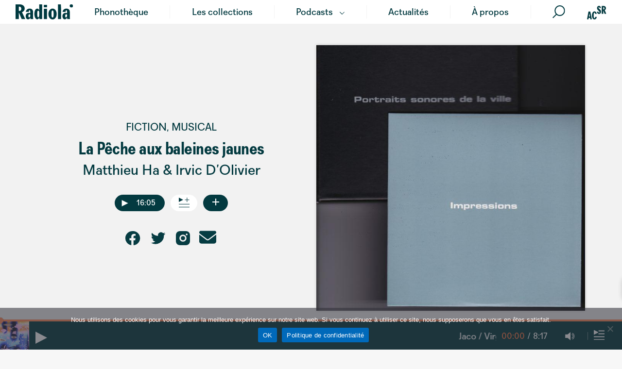

--- FILE ---
content_type: text/html; charset=UTF-8
request_url: https://www.radiola.be/productions/la-peche-aux-baleines-jaunes
body_size: 21888
content:
<!doctype html>
<html lang="fr-FR" class="no-js">
	<head>
		<meta charset="UTF-8">
		<title>La Pêche aux baleines jaunes - en écoute sur Radiola*</title>




		<link rel="apple-touch-icon" sizes="180x180" href="https://www.radiola.be/wp-content/themes/acsr_webzine/img/favicon/apple-touch-icon.png" />
		<link rel="icon" type="image/png" sizes="32x32" href="https://www.radiola.be/wp-content/themes/acsr_webzine/img/favicon/favicon-32x32.png" />
		<link rel="icon" type="image/png" sizes="16x16" href="https://www.radiola.be/wp-content/themes/acsr_webzine/img/favicon/favicon-16x16.png" />
		<link rel="manifest" href="https://www.radiola.be/wp-content/themes/acsr_webzine/img/favicon/site.webmanifest" />
		<link rel="mask-icon" href="/safari-pinned-tab.svg" color="#5bbad5" />
		<meta name="msapplication-TileColor" content="#da532c" />
		<meta name="theme-color" content="#ffffff" />

<meta name="google-site-verification" content="3PVcQA2f0KAietzPHuw09BFGAyVxKAJATGZ0qH6kbNA" />


		<meta http-equiv="X-UA-Compatible" content="IE=edge,chrome=1" />
		<meta name="viewport" content="width=device-width, initial-scale=1.0" />

		<meta name='robots' content='index, follow, max-image-preview:large, max-snippet:-1, max-video-preview:-1' />
	<style>img:is([sizes="auto" i], [sizes^="auto," i]) { contain-intrinsic-size: 3000px 1500px }</style>
	
	<!-- This site is optimized with the Yoast SEO plugin v26.8 - https://yoast.com/product/yoast-seo-wordpress/ -->
	<meta name="description" content="La descente d&#039;un chanteur-musicien dans les souterrains de Bruxelles" />
	<link rel="canonical" href="https://www.radiola.be/productions/la-peche-aux-baleines-jaunes/" />
	<meta property="og:locale" content="fr_FR" />
	<meta property="og:type" content="article" />
	<meta property="og:title" content="La Pêche aux baleines jaunes - en écoute sur Radiola*" />
	<meta property="og:description" content="La descente d&#039;un chanteur-musicien dans les souterrains de Bruxelles" />
	<meta property="og:url" content="https://www.radiola.be/productions/la-peche-aux-baleines-jaunes/" />
	<meta property="og:site_name" content="Radiola" />
	<meta property="article:publisher" content="https://www.facebook.com/Radiola.be" />
	<meta property="article:modified_time" content="2024-05-28T13:28:30+00:00" />
	<meta property="og:image" content="https://www.radiola.be/wp-content/uploads/2020/06/PortraitSonoreVille_CD_Impressions-scaled.jpg" />
	<meta property="og:image:width" content="2560" />
	<meta property="og:image:height" content="2536" />
	<meta property="og:image:type" content="image/jpeg" />
	<meta name="twitter:card" content="summary_large_image" />
	<meta name="twitter:image" content="https://www.radiola.be/wp-content/uploads/2020/06/PortraitSonoreVille_CD_Impressions-scaled.jpg" />
	<meta name="twitter:site" content="@radiola_be" />
	<script type="application/ld+json" class="yoast-schema-graph">{"@context":"https://schema.org","@graph":[{"@type":"WebPage","@id":"https://www.radiola.be/productions/la-peche-aux-baleines-jaunes/","url":"https://www.radiola.be/productions/la-peche-aux-baleines-jaunes/","name":"La Pêche aux baleines jaunes - en écoute sur Radiola*","isPartOf":{"@id":"https://www.radiola.be/#website"},"primaryImageOfPage":{"@id":"https://www.radiola.be/productions/la-peche-aux-baleines-jaunes/#primaryimage"},"image":{"@id":"https://www.radiola.be/productions/la-peche-aux-baleines-jaunes/#primaryimage"},"thumbnailUrl":"https://www.radiola.be/wp-content/uploads/2020/06/PortraitSonoreVille_CD_Impressions-scaled.jpg","datePublished":"2000-06-30T15:35:27+00:00","dateModified":"2024-05-28T13:28:30+00:00","description":"La descente d'un chanteur-musicien dans les souterrains de Bruxelles","breadcrumb":{"@id":"https://www.radiola.be/productions/la-peche-aux-baleines-jaunes/#breadcrumb"},"inLanguage":"fr-FR","potentialAction":[{"@type":"ReadAction","target":["https://www.radiola.be/productions/la-peche-aux-baleines-jaunes/"]}]},{"@type":"ImageObject","inLanguage":"fr-FR","@id":"https://www.radiola.be/productions/la-peche-aux-baleines-jaunes/#primaryimage","url":"https://www.radiola.be/wp-content/uploads/2020/06/PortraitSonoreVille_CD_Impressions-scaled.jpg","contentUrl":"https://www.radiola.be/wp-content/uploads/2020/06/PortraitSonoreVille_CD_Impressions-scaled.jpg","width":2560,"height":2536,"caption":"Impressions Portraits sonores de la ville"},{"@type":"BreadcrumbList","@id":"https://www.radiola.be/productions/la-peche-aux-baleines-jaunes/#breadcrumb","itemListElement":[{"@type":"ListItem","position":1,"name":"Accueil","item":"https://www.radiola.be/"},{"@type":"ListItem","position":2,"name":"Productions","item":"https://www.radiola.be/productions/"},{"@type":"ListItem","position":3,"name":"La Pêche aux baleines jaunes"}]},{"@type":"WebSite","@id":"https://www.radiola.be/#website","url":"https://www.radiola.be/","name":"Radiola","description":"","publisher":{"@id":"https://www.radiola.be/#organization"},"potentialAction":[{"@type":"SearchAction","target":{"@type":"EntryPoint","urlTemplate":"https://www.radiola.be/?s={search_term_string}"},"query-input":{"@type":"PropertyValueSpecification","valueRequired":true,"valueName":"search_term_string"}}],"inLanguage":"fr-FR"},{"@type":"Organization","@id":"https://www.radiola.be/#organization","name":"Radiola","url":"https://www.radiola.be/","logo":{"@type":"ImageObject","inLanguage":"fr-FR","@id":"https://www.radiola.be/#/schema/logo/image/","url":"https://www.radiola.be/wp-content/uploads/2022/02/ACSR_LOGO_Grand_Orange.png","contentUrl":"https://www.radiola.be/wp-content/uploads/2022/02/ACSR_LOGO_Grand_Orange.png","width":843,"height":596,"caption":"Radiola"},"image":{"@id":"https://www.radiola.be/#/schema/logo/image/"},"sameAs":["https://www.facebook.com/Radiola.be","https://x.com/radiola_be","https://www.instagram.com/radiola.be/"]}]}</script>
	<!-- / Yoast SEO plugin. -->


<link rel='dns-prefetch' href='//www.radiola.be' />
<script type="text/javascript">
/* <![CDATA[ */
window._wpemojiSettings = {"baseUrl":"https:\/\/s.w.org\/images\/core\/emoji\/16.0.1\/72x72\/","ext":".png","svgUrl":"https:\/\/s.w.org\/images\/core\/emoji\/16.0.1\/svg\/","svgExt":".svg","source":{"concatemoji":"https:\/\/www.radiola.be\/wp-includes\/js\/wp-emoji-release.min.js?ver=6.8.3.1739952127"}};
/*! This file is auto-generated */
!function(s,n){var o,i,e;function c(e){try{var t={supportTests:e,timestamp:(new Date).valueOf()};sessionStorage.setItem(o,JSON.stringify(t))}catch(e){}}function p(e,t,n){e.clearRect(0,0,e.canvas.width,e.canvas.height),e.fillText(t,0,0);var t=new Uint32Array(e.getImageData(0,0,e.canvas.width,e.canvas.height).data),a=(e.clearRect(0,0,e.canvas.width,e.canvas.height),e.fillText(n,0,0),new Uint32Array(e.getImageData(0,0,e.canvas.width,e.canvas.height).data));return t.every(function(e,t){return e===a[t]})}function u(e,t){e.clearRect(0,0,e.canvas.width,e.canvas.height),e.fillText(t,0,0);for(var n=e.getImageData(16,16,1,1),a=0;a<n.data.length;a++)if(0!==n.data[a])return!1;return!0}function f(e,t,n,a){switch(t){case"flag":return n(e,"\ud83c\udff3\ufe0f\u200d\u26a7\ufe0f","\ud83c\udff3\ufe0f\u200b\u26a7\ufe0f")?!1:!n(e,"\ud83c\udde8\ud83c\uddf6","\ud83c\udde8\u200b\ud83c\uddf6")&&!n(e,"\ud83c\udff4\udb40\udc67\udb40\udc62\udb40\udc65\udb40\udc6e\udb40\udc67\udb40\udc7f","\ud83c\udff4\u200b\udb40\udc67\u200b\udb40\udc62\u200b\udb40\udc65\u200b\udb40\udc6e\u200b\udb40\udc67\u200b\udb40\udc7f");case"emoji":return!a(e,"\ud83e\udedf")}return!1}function g(e,t,n,a){var r="undefined"!=typeof WorkerGlobalScope&&self instanceof WorkerGlobalScope?new OffscreenCanvas(300,150):s.createElement("canvas"),o=r.getContext("2d",{willReadFrequently:!0}),i=(o.textBaseline="top",o.font="600 32px Arial",{});return e.forEach(function(e){i[e]=t(o,e,n,a)}),i}function t(e){var t=s.createElement("script");t.src=e,t.defer=!0,s.head.appendChild(t)}"undefined"!=typeof Promise&&(o="wpEmojiSettingsSupports",i=["flag","emoji"],n.supports={everything:!0,everythingExceptFlag:!0},e=new Promise(function(e){s.addEventListener("DOMContentLoaded",e,{once:!0})}),new Promise(function(t){var n=function(){try{var e=JSON.parse(sessionStorage.getItem(o));if("object"==typeof e&&"number"==typeof e.timestamp&&(new Date).valueOf()<e.timestamp+604800&&"object"==typeof e.supportTests)return e.supportTests}catch(e){}return null}();if(!n){if("undefined"!=typeof Worker&&"undefined"!=typeof OffscreenCanvas&&"undefined"!=typeof URL&&URL.createObjectURL&&"undefined"!=typeof Blob)try{var e="postMessage("+g.toString()+"("+[JSON.stringify(i),f.toString(),p.toString(),u.toString()].join(",")+"));",a=new Blob([e],{type:"text/javascript"}),r=new Worker(URL.createObjectURL(a),{name:"wpTestEmojiSupports"});return void(r.onmessage=function(e){c(n=e.data),r.terminate(),t(n)})}catch(e){}c(n=g(i,f,p,u))}t(n)}).then(function(e){for(var t in e)n.supports[t]=e[t],n.supports.everything=n.supports.everything&&n.supports[t],"flag"!==t&&(n.supports.everythingExceptFlag=n.supports.everythingExceptFlag&&n.supports[t]);n.supports.everythingExceptFlag=n.supports.everythingExceptFlag&&!n.supports.flag,n.DOMReady=!1,n.readyCallback=function(){n.DOMReady=!0}}).then(function(){return e}).then(function(){var e;n.supports.everything||(n.readyCallback(),(e=n.source||{}).concatemoji?t(e.concatemoji):e.wpemoji&&e.twemoji&&(t(e.twemoji),t(e.wpemoji)))}))}((window,document),window._wpemojiSettings);
/* ]]> */
</script>
<style id='wp-emoji-styles-inline-css' type='text/css'>

	img.wp-smiley, img.emoji {
		display: inline !important;
		border: none !important;
		box-shadow: none !important;
		height: 1em !important;
		width: 1em !important;
		margin: 0 0.07em !important;
		vertical-align: -0.1em !important;
		background: none !important;
		padding: 0 !important;
	}
</style>
<link rel='stylesheet' id='wp-block-library-css' href='https://www.radiola.be/wp-includes/css/dist/block-library/style.min.css?ver=6.8.3.1739952127' media='all' />
<style id='classic-theme-styles-inline-css' type='text/css'>
/*! This file is auto-generated */
.wp-block-button__link{color:#fff;background-color:#32373c;border-radius:9999px;box-shadow:none;text-decoration:none;padding:calc(.667em + 2px) calc(1.333em + 2px);font-size:1.125em}.wp-block-file__button{background:#32373c;color:#fff;text-decoration:none}
</style>
<style id='global-styles-inline-css' type='text/css'>
:root{--wp--preset--aspect-ratio--square: 1;--wp--preset--aspect-ratio--4-3: 4/3;--wp--preset--aspect-ratio--3-4: 3/4;--wp--preset--aspect-ratio--3-2: 3/2;--wp--preset--aspect-ratio--2-3: 2/3;--wp--preset--aspect-ratio--16-9: 16/9;--wp--preset--aspect-ratio--9-16: 9/16;--wp--preset--color--black: #000000;--wp--preset--color--cyan-bluish-gray: #abb8c3;--wp--preset--color--white: #ffffff;--wp--preset--color--pale-pink: #f78da7;--wp--preset--color--vivid-red: #cf2e2e;--wp--preset--color--luminous-vivid-orange: #ff6900;--wp--preset--color--luminous-vivid-amber: #fcb900;--wp--preset--color--light-green-cyan: #7bdcb5;--wp--preset--color--vivid-green-cyan: #00d084;--wp--preset--color--pale-cyan-blue: #8ed1fc;--wp--preset--color--vivid-cyan-blue: #0693e3;--wp--preset--color--vivid-purple: #9b51e0;--wp--preset--gradient--vivid-cyan-blue-to-vivid-purple: linear-gradient(135deg,rgba(6,147,227,1) 0%,rgb(155,81,224) 100%);--wp--preset--gradient--light-green-cyan-to-vivid-green-cyan: linear-gradient(135deg,rgb(122,220,180) 0%,rgb(0,208,130) 100%);--wp--preset--gradient--luminous-vivid-amber-to-luminous-vivid-orange: linear-gradient(135deg,rgba(252,185,0,1) 0%,rgba(255,105,0,1) 100%);--wp--preset--gradient--luminous-vivid-orange-to-vivid-red: linear-gradient(135deg,rgba(255,105,0,1) 0%,rgb(207,46,46) 100%);--wp--preset--gradient--very-light-gray-to-cyan-bluish-gray: linear-gradient(135deg,rgb(238,238,238) 0%,rgb(169,184,195) 100%);--wp--preset--gradient--cool-to-warm-spectrum: linear-gradient(135deg,rgb(74,234,220) 0%,rgb(151,120,209) 20%,rgb(207,42,186) 40%,rgb(238,44,130) 60%,rgb(251,105,98) 80%,rgb(254,248,76) 100%);--wp--preset--gradient--blush-light-purple: linear-gradient(135deg,rgb(255,206,236) 0%,rgb(152,150,240) 100%);--wp--preset--gradient--blush-bordeaux: linear-gradient(135deg,rgb(254,205,165) 0%,rgb(254,45,45) 50%,rgb(107,0,62) 100%);--wp--preset--gradient--luminous-dusk: linear-gradient(135deg,rgb(255,203,112) 0%,rgb(199,81,192) 50%,rgb(65,88,208) 100%);--wp--preset--gradient--pale-ocean: linear-gradient(135deg,rgb(255,245,203) 0%,rgb(182,227,212) 50%,rgb(51,167,181) 100%);--wp--preset--gradient--electric-grass: linear-gradient(135deg,rgb(202,248,128) 0%,rgb(113,206,126) 100%);--wp--preset--gradient--midnight: linear-gradient(135deg,rgb(2,3,129) 0%,rgb(40,116,252) 100%);--wp--preset--font-size--small: 13px;--wp--preset--font-size--medium: 20px;--wp--preset--font-size--large: 36px;--wp--preset--font-size--x-large: 42px;--wp--preset--spacing--20: 0.44rem;--wp--preset--spacing--30: 0.67rem;--wp--preset--spacing--40: 1rem;--wp--preset--spacing--50: 1.5rem;--wp--preset--spacing--60: 2.25rem;--wp--preset--spacing--70: 3.38rem;--wp--preset--spacing--80: 5.06rem;--wp--preset--shadow--natural: 6px 6px 9px rgba(0, 0, 0, 0.2);--wp--preset--shadow--deep: 12px 12px 50px rgba(0, 0, 0, 0.4);--wp--preset--shadow--sharp: 6px 6px 0px rgba(0, 0, 0, 0.2);--wp--preset--shadow--outlined: 6px 6px 0px -3px rgba(255, 255, 255, 1), 6px 6px rgba(0, 0, 0, 1);--wp--preset--shadow--crisp: 6px 6px 0px rgba(0, 0, 0, 1);}:where(.is-layout-flex){gap: 0.5em;}:where(.is-layout-grid){gap: 0.5em;}body .is-layout-flex{display: flex;}.is-layout-flex{flex-wrap: wrap;align-items: center;}.is-layout-flex > :is(*, div){margin: 0;}body .is-layout-grid{display: grid;}.is-layout-grid > :is(*, div){margin: 0;}:where(.wp-block-columns.is-layout-flex){gap: 2em;}:where(.wp-block-columns.is-layout-grid){gap: 2em;}:where(.wp-block-post-template.is-layout-flex){gap: 1.25em;}:where(.wp-block-post-template.is-layout-grid){gap: 1.25em;}.has-black-color{color: var(--wp--preset--color--black) !important;}.has-cyan-bluish-gray-color{color: var(--wp--preset--color--cyan-bluish-gray) !important;}.has-white-color{color: var(--wp--preset--color--white) !important;}.has-pale-pink-color{color: var(--wp--preset--color--pale-pink) !important;}.has-vivid-red-color{color: var(--wp--preset--color--vivid-red) !important;}.has-luminous-vivid-orange-color{color: var(--wp--preset--color--luminous-vivid-orange) !important;}.has-luminous-vivid-amber-color{color: var(--wp--preset--color--luminous-vivid-amber) !important;}.has-light-green-cyan-color{color: var(--wp--preset--color--light-green-cyan) !important;}.has-vivid-green-cyan-color{color: var(--wp--preset--color--vivid-green-cyan) !important;}.has-pale-cyan-blue-color{color: var(--wp--preset--color--pale-cyan-blue) !important;}.has-vivid-cyan-blue-color{color: var(--wp--preset--color--vivid-cyan-blue) !important;}.has-vivid-purple-color{color: var(--wp--preset--color--vivid-purple) !important;}.has-black-background-color{background-color: var(--wp--preset--color--black) !important;}.has-cyan-bluish-gray-background-color{background-color: var(--wp--preset--color--cyan-bluish-gray) !important;}.has-white-background-color{background-color: var(--wp--preset--color--white) !important;}.has-pale-pink-background-color{background-color: var(--wp--preset--color--pale-pink) !important;}.has-vivid-red-background-color{background-color: var(--wp--preset--color--vivid-red) !important;}.has-luminous-vivid-orange-background-color{background-color: var(--wp--preset--color--luminous-vivid-orange) !important;}.has-luminous-vivid-amber-background-color{background-color: var(--wp--preset--color--luminous-vivid-amber) !important;}.has-light-green-cyan-background-color{background-color: var(--wp--preset--color--light-green-cyan) !important;}.has-vivid-green-cyan-background-color{background-color: var(--wp--preset--color--vivid-green-cyan) !important;}.has-pale-cyan-blue-background-color{background-color: var(--wp--preset--color--pale-cyan-blue) !important;}.has-vivid-cyan-blue-background-color{background-color: var(--wp--preset--color--vivid-cyan-blue) !important;}.has-vivid-purple-background-color{background-color: var(--wp--preset--color--vivid-purple) !important;}.has-black-border-color{border-color: var(--wp--preset--color--black) !important;}.has-cyan-bluish-gray-border-color{border-color: var(--wp--preset--color--cyan-bluish-gray) !important;}.has-white-border-color{border-color: var(--wp--preset--color--white) !important;}.has-pale-pink-border-color{border-color: var(--wp--preset--color--pale-pink) !important;}.has-vivid-red-border-color{border-color: var(--wp--preset--color--vivid-red) !important;}.has-luminous-vivid-orange-border-color{border-color: var(--wp--preset--color--luminous-vivid-orange) !important;}.has-luminous-vivid-amber-border-color{border-color: var(--wp--preset--color--luminous-vivid-amber) !important;}.has-light-green-cyan-border-color{border-color: var(--wp--preset--color--light-green-cyan) !important;}.has-vivid-green-cyan-border-color{border-color: var(--wp--preset--color--vivid-green-cyan) !important;}.has-pale-cyan-blue-border-color{border-color: var(--wp--preset--color--pale-cyan-blue) !important;}.has-vivid-cyan-blue-border-color{border-color: var(--wp--preset--color--vivid-cyan-blue) !important;}.has-vivid-purple-border-color{border-color: var(--wp--preset--color--vivid-purple) !important;}.has-vivid-cyan-blue-to-vivid-purple-gradient-background{background: var(--wp--preset--gradient--vivid-cyan-blue-to-vivid-purple) !important;}.has-light-green-cyan-to-vivid-green-cyan-gradient-background{background: var(--wp--preset--gradient--light-green-cyan-to-vivid-green-cyan) !important;}.has-luminous-vivid-amber-to-luminous-vivid-orange-gradient-background{background: var(--wp--preset--gradient--luminous-vivid-amber-to-luminous-vivid-orange) !important;}.has-luminous-vivid-orange-to-vivid-red-gradient-background{background: var(--wp--preset--gradient--luminous-vivid-orange-to-vivid-red) !important;}.has-very-light-gray-to-cyan-bluish-gray-gradient-background{background: var(--wp--preset--gradient--very-light-gray-to-cyan-bluish-gray) !important;}.has-cool-to-warm-spectrum-gradient-background{background: var(--wp--preset--gradient--cool-to-warm-spectrum) !important;}.has-blush-light-purple-gradient-background{background: var(--wp--preset--gradient--blush-light-purple) !important;}.has-blush-bordeaux-gradient-background{background: var(--wp--preset--gradient--blush-bordeaux) !important;}.has-luminous-dusk-gradient-background{background: var(--wp--preset--gradient--luminous-dusk) !important;}.has-pale-ocean-gradient-background{background: var(--wp--preset--gradient--pale-ocean) !important;}.has-electric-grass-gradient-background{background: var(--wp--preset--gradient--electric-grass) !important;}.has-midnight-gradient-background{background: var(--wp--preset--gradient--midnight) !important;}.has-small-font-size{font-size: var(--wp--preset--font-size--small) !important;}.has-medium-font-size{font-size: var(--wp--preset--font-size--medium) !important;}.has-large-font-size{font-size: var(--wp--preset--font-size--large) !important;}.has-x-large-font-size{font-size: var(--wp--preset--font-size--x-large) !important;}
:where(.wp-block-post-template.is-layout-flex){gap: 1.25em;}:where(.wp-block-post-template.is-layout-grid){gap: 1.25em;}
:where(.wp-block-columns.is-layout-flex){gap: 2em;}:where(.wp-block-columns.is-layout-grid){gap: 2em;}
:root :where(.wp-block-pullquote){font-size: 1.5em;line-height: 1.6;}
</style>
<link rel='stylesheet' id='contact-form-7-css' href='https://www.radiola.be/wp-content/plugins/contact-form-7/includes/css/styles.css?ver=6.1.4.1739952127' media='all' />
<link rel='stylesheet' id='cookie-notice-front-css' href='https://www.radiola.be/wp-content/plugins/cookie-notice/css/front.min.css?ver=2.5.11.1739952127' media='all' />
<link rel='stylesheet' id='menu-image-css' href='https://www.radiola.be/wp-content/plugins/menu-image/includes/css/menu-image.css?ver=3.13.1739952127' media='all' />
<link rel='stylesheet' id='dashicons-css' href='https://www.radiola.be/wp-includes/css/dashicons.min.css?ver=6.8.3.1739952127' media='all' />
<link rel='stylesheet' id='sidemenu-css-css' href='https://www.radiola.be/wp-content/plugins/sidemenu/css/sidemenu.css?ver=1.8.9.1739952127' media='all' />
<link rel='stylesheet' id='search-filter-plugin-styles-css' href='https://www.radiola.be/wp-content/plugins/search-filter-pro/public/assets/css/search-filter.min.css?ver=2.5.18.1739952127' media='all' />
<link rel='stylesheet' id='normalize-css' href='https://www.radiola.be/wp-content/themes/acsr_webzine/normalize.css?ver=1.3.2.1739952127' media='all' />
<link rel='stylesheet' id='jquery-ui-css' href='https://www.radiola.be/wp-content/themes/acsr_webzine/css/jquery-ui.css?ver=1.3.2.1739952127' media='all' />
<link rel='stylesheet' id='jquery-ui-theme-css' href='https://www.radiola.be/wp-content/themes/acsr_webzine/css/jquery-ui.theme.css?ver=1.3.2.1739952127' media='all' />
<link rel='stylesheet' id='bootstrap-css' href='https://www.radiola.be/wp-content/themes/acsr_webzine/css/bootstrap.min.css?ver=1.3.2.1739952127' media='all' />
<link rel='stylesheet' id='owl-css' href='https://www.radiola.be/wp-content/themes/acsr_webzine/css/owl.carousel.min.css?ver=1.3.2.1739952127' media='all' />
<link rel='stylesheet' id='owlb-css' href='https://www.radiola.be/wp-content/themes/acsr_webzine/css/owl.theme.default.min.css?ver=1.3.2.1739952127' media='all' />
<link rel='stylesheet' id='fontawesome-css' href='https://www.radiola.be/wp-content/themes/acsr_webzine/css/fontawesome.min.css?ver=1.3.2.1739952127' media='all' />
<link rel='stylesheet' id='html5blank-css' href='https://www.radiola.be/wp-content/themes/acsr_webzine/style.css?ver=1.3.2.1739952127' media='all' />
<link rel='stylesheet' id='acsrb-css' href='https://www.radiola.be/wp-content/themes/acsr_webzine/css/style-acsr.css?ver=1.3.2.1739952127' media='all' />
<link rel='stylesheet' id='acsr-css' href='https://www.radiola.be/wp-content/themes/acsr_webzine/css/radiola.css?ver=1.3.2.1739952127' media='all' />
<link rel='stylesheet' id='playeraudio-css' href='https://www.radiola.be/wp-content/themes/acsr_webzine/css/player.css?ver=1.3.2.1739952127' media='all' />
<link rel='stylesheet' id='newsletter-css' href='https://www.radiola.be/wp-content/plugins/newsletter/style.css?ver=9.1.2.1739952127' media='all' />
<link rel='stylesheet' id='fancybox-css' href='https://www.radiola.be/wp-content/plugins/easy-fancybox/fancybox/1.5.4/jquery.fancybox.min.css?ver=6.8.3.1739952127' media='screen' />
<style id='fancybox-inline-css' type='text/css'>
#fancybox-outer{background:#ffffff}#fancybox-content{background:#ffffff;border-color:#ffffff;color:#000000;}#fancybox-title,#fancybox-title-float-main{color:#fff}
</style>
<link rel='stylesheet' id='wp-pagenavi-css' href='https://www.radiola.be/wp-content/plugins/wp-pagenavi/pagenavi-css.css?ver=2.70.1739952127' media='all' />
<style id='wp-typography-custom-inline-css' type='text/css'>
sub, sup{font-size: 75%;line-height: 100%}sup{vertical-align: 60%}sub{vertical-align: -10%}.amp{font-family: Baskerville, "Goudy Old Style", Palatino, "Book Antiqua", "Warnock Pro", serif;font-size: 1.1em;font-style: italic;font-weight: normal;line-height: 1em}.caps{font-size: 90%}.dquo{margin-left: -0.4em}.quo{margin-left: -0.2em}.pull-single{margin-left: -0.15em}.push-single{margin-right: 0.15em}.pull-double{margin-left: -0.38em}.push-double{margin-right: 0.38em}
</style>
<style id='wp-typography-safari-font-workaround-inline-css' type='text/css'>
body {-webkit-font-feature-settings: "liga";font-feature-settings: "liga";-ms-font-feature-settings: normal;}
</style>
<script type="text/javascript" src="https://www.radiola.be/wp-includes/js/jquery/jquery.min.js?ver=3.7.1.1739952127" id="jquery-core-js"></script>
<script type="text/javascript" src="https://www.radiola.be/wp-includes/js/jquery/jquery-migrate.min.js?ver=3.4.1.1739952127" id="jquery-migrate-js"></script>
<script type="text/javascript" src="https://www.radiola.be/wp-content/themes/acsr_webzine/js/lib/conditionizr-4.3.0.min.js?ver=1.3.2.1739952127" id="conditionizr-js"></script>
<script type="text/javascript" id="cookie-notice-front-js-before">
/* <![CDATA[ */
var cnArgs = {"ajaxUrl":"https:\/\/www.radiola.be\/wp-admin\/admin-ajax.php","nonce":"889fb5ed1c","hideEffect":"fade","position":"bottom","onScroll":false,"onScrollOffset":100,"onClick":false,"cookieName":"cookie_notice_accepted","cookieTime":2592000,"cookieTimeRejected":2592000,"globalCookie":false,"redirection":false,"cache":true,"revokeCookies":false,"revokeCookiesOpt":"automatic"};
/* ]]> */
</script>
<script type="text/javascript" src="https://www.radiola.be/wp-content/plugins/cookie-notice/js/front.min.js?ver=2.5.11.1739952127" id="cookie-notice-front-js"></script>
<script type="text/javascript" id="search-filter-plugin-build-js-extra">
/* <![CDATA[ */
var SF_LDATA = {"ajax_url":"https:\/\/www.radiola.be\/wp-admin\/admin-ajax.php","home_url":"https:\/\/www.radiola.be\/","extensions":[]};
/* ]]> */
</script>
<script type="text/javascript" src="https://www.radiola.be/wp-content/plugins/search-filter-pro/public/assets/js/search-filter-build.min.js?ver=2.5.18.1739952127" id="search-filter-plugin-build-js"></script>
<script type="text/javascript" src="https://www.radiola.be/wp-content/plugins/search-filter-pro/public/assets/js/chosen.jquery.min.js?ver=2.5.18.1739952127" id="search-filter-plugin-chosen-js"></script>
<link rel="https://api.w.org/" href="https://www.radiola.be/wp-json/" /><link rel="alternate" title="JSON" type="application/json" href="https://www.radiola.be/wp-json/wp/v2/productions/8742" /><link rel="alternate" title="oEmbed (JSON)" type="application/json+oembed" href="https://www.radiola.be/wp-json/oembed/1.0/embed?url=https%3A%2F%2Fwww.radiola.be%2Fproductions%2Fla-peche-aux-baleines-jaunes%2F" />
<link rel="alternate" title="oEmbed (XML)" type="text/xml+oembed" href="https://www.radiola.be/wp-json/oembed/1.0/embed?url=https%3A%2F%2Fwww.radiola.be%2Fproductions%2Fla-peche-aux-baleines-jaunes%2F&#038;format=xml" />
<!--Customizer CSS--> 
<style type="text/css">
.sidemenu section:last-child {
    border-bottom: none;
}
</style> 
<!--/Customizer CSS-->
		<script>
        // conditionizr.com
        // configure environment tests
        conditionizr.config({
            assets: 'https://www.radiola.be/wp-content/themes/acsr_webzine',
            tests: {}
        });
        </script>


	</head>
	<body class="wp-singular productions-template-default single single-productions postid-8742 wp-theme-acsr_webzine not-mobile cookies-not-set la-peche-aux-baleines-jaunes">

		<!-- wrapper -->



			<!-- header -->
			<header class="header clear bckwhite" id="" role="banner">


					
					<div id="header-menu" class="bckwhite menua">
						<div class="row wrapper mx-auto align-items-center pr-4 pr-md-0">
							<div class="logomobile text-center ">
								<a class="ajaxify" href="https://www.radiola.be">
									
											<img src="https://www.radiola.be/wp-content/uploads/2021/10/RADIOLA.svg" alt="Logo RADIOLA" />


									
								</a>
							</div>
							<div class=" p-0 flex-grow-1">


								<!-- /logo -->

								<!-- nav -->
								<nav class="nav" role="navigation">

									<ul id="menu-main-webzine" class="menu"><li id="menu-item-11101" class="menu-item menu-item-type-post_type menu-item-object-page menu-item-11101"><a href="https://www.radiola.be/tous-les-sons/">Phonothèque</a></li>
<li id="menu-item-12801" class="mobile menu-item menu-item-type-custom menu-item-object-custom menu-item-12801"><a href="https://www.radiola.be/serie/">Séries</a></li>
<li id="menu-item-11310" class="menu-item menu-item-type-post_type menu-item-object-page menu-item-11310"><a href="https://www.radiola.be/les-collections/">Les collections</a></li>
<li id="menu-item-13647" class="menu-item menu-item-type-post_type_archive menu-item-object-podcast menu-item-has-children menu-item-13647"><a href="https://www.radiola.be/podcast/">Podcasts</a>
<ul class="sub-menu">
	<li id="menu-item-13652" class="menu-item menu-item-type-post_type menu-item-object-podcast menu-item-13652"><a href="https://www.radiola.be/podcast/presence/">Présence</a></li>
	<li id="menu-item-13649" class="menu-item menu-item-type-post_type menu-item-object-podcast menu-item-13649"><a href="https://www.radiola.be/podcast/lecoute-buissonniere/">L’Écoute Buissonnière</a></li>
	<li id="menu-item-13648" class="menu-item menu-item-type-post_type menu-item-object-podcast menu-item-13648"><a href="https://www.radiola.be/podcast/friction/">Friction</a></li>
	<li id="menu-item-13651" class="menu-item menu-item-type-post_type menu-item-object-podcast menu-item-13651"><a href="https://www.radiola.be/podcast/peripheries/">Périphérie</a></li>
	<li id="menu-item-13650" class="menu-item menu-item-type-post_type menu-item-object-podcast menu-item-13650"><a href="https://www.radiola.be/podcast/les-coulisses/">Les coulisses</a></li>
</ul>
</li>
<li id="menu-item-26337" class="menu-item menu-item-type-custom menu-item-object-custom menu-item-26337"><a href="https://www.radiola.be/accueil/les-actualites/">Actualités</a></li>
<li id="menu-item-11316" class="menu-item menu-item-type-post_type menu-item-object-page menu-item-11316"><a href="https://www.radiola.be/a-propos-radiola/">À propos</a></li>
<li id="menu-item-27164" class="menu-item menu-item-type-post_type menu-item-object-page menu-item-27164"><a href="https://www.radiola.be/recherche/" class="menu-image-title-hide menu-image-not-hovered"><span class="menu-image-title-hide menu-image-title">Recherche</span><img width="1" height="1" src="https://www.radiola.be/wp-content/uploads/2021/10/Loupe.svg" class="menu-image menu-image-title-hide" alt decoding="async"></a></li>
</ul>									<div id="searchmobile">
										<a href="https://www.radiola.be/recherche"><img src="https://www.radiola.be/wp-content/themes/acsr_webzine/img/loupe-24x24-2.png" /></a>
									</div>
									 <span class="open_sidemenu"><a href="#">MENU</a></span> 								</nav>
								<!-- /nav -->
							</div>
							<div class="logoacsr text-right">
							<a href="https://www.acsr.be/">
								
										<img src="https://www.radiola.be/wp-content/uploads/2021/10/ACSR.svg" alt="" />


								
							</a>
						</div>
						</div>

					</div>

			</header>
			<!-- /header -->

<!--<div class="wrapper ">-->

	<main id="main" role="main">
<script>
jQuery( document ).ready(function() {
    jQuery('.collapse').on('shown.bs.collapse', function(e) {
      var $card = jQuery(this).closest('.card');
      jQuery('html,body').animate({
        scrollTop: $card.offset().top - 100
      }, 500);
    });
  });
</script>
<!-- section -->
<section>

			      <div id="prodtoplarge" class="bckgris">
        <div class="wrapper row mx-auto align-items-center justify-content-center p-5">
          <div id="" class="col-xs-12 col-sm-12 col-md-6 text-center colorwhite pt-5 pb-3 order-2 order-md-0">
            <div class="row mt-5 mb-3">
                                  <div class="genresingle text-uppercase col-12"><a href="https://www.radiola.be/tous-les-sons/?_sft_genre=fiction">Fiction</a>, <a href="https://www.radiola.be/tous-les-sons/?_sft_genre=oeuvre_musicale">Musical</a></div>
                              </div>
            <h1 class="h1big">La Pêche aux baleines jaunes</h1>
                          <div class="productionsauteurs h3 mt-3">
                                      <span class="">
                        <a href="https://www.radiola.be/artistes/matthieu-ha/">Matthieu Ha</a>
                      </span>
                                          <span class="">
                        <a href="https://www.radiola.be/artistes/irvic-dolivier/">Irvic D’Olivier</a>
                      </span>
                                                                    </div>
            
            <div class="mt-5 mb-5">
                                  <div id="podcast-id" data-id="8745"></div>
                    <div class="productionbtn mb-4 align-items-center d-flex justify-content-center">
                      <button id="bouton-play-8745" class="add-player addsmall addplay matomo_download"
          data-audio-id="8745"
          data-podcast-id="8742"
          data-audio-channel="145"
          data-audio-url="https://op3.dev/e,pg=9a940de9-97db-54a7-8683-f0b396c9bdf8/podcasts.radiola.be/audio/@peripherie/la-peche-aux-baleines-jaunes.m4a?_from=radiola.be"
          data-audio-titre="La Pêche aux baleines jaunes"
          data-audio-description="Matthieu Ha, Irvic D’Olivier"
          data-audio-auteurices="Matthieu Ha, Irvic D’Olivier"
          data-audio-image="https://www.radiola.be/wp-content/uploads/2020/06/PortraitSonoreVille_CD_Impressions-120x119.jpg"
          data-audio-image-medium="https://www.radiola.be/wp-content/uploads/2020/06/PortraitSonoreVille_CD_Impressions-250x248.jpg"
          data-audio-link="https://www.radiola.be/productions/la-peche-aux-baleines-jaunes/"
          data-audio-duree="16:05"
                  >
              <div class="duree">
      
      <span class="icon-play">
        <svg xmlns="http://www.w3.org/2000/svg" width="24.795" height="24.794" viewBox="0 0 24.795 24.794">
          <path id="Tracé_161" data-name="Tracé 161" d="M6871.44,3928.653h0l-23.176-11.588h0v23.176h0Z" transform="translate(-6847.764 -3916.256)" fill="#003a40" stroke="#003a40" stroke-width="1"/>
        </svg>
      </span>
      <span class="duree-duree">16:05</span>
    </div>
  </button>
  <button class="add-playlist addsmall addplaylist addsmallwhite matomo_download" data-audio-id="8745" data-podcast-id="8742">
  <span class="icon-playlist">
      <svg xmlns="http://www.w3.org/2000/svg" width="22" height="20" viewBox="0 0 22 20">
        <g id="Groupe_834" data-name="Groupe 834" transform="translate(-264 -545)">
          <path id="Rectangle_190" data-name="Rectangle 190" d="M0,0H9V1H0Z" transform="translate(281.375 545) rotate(90)" fill="#003a40"/>
          <path id="Tracé_161" data-name="Tracé 161" d="M6857.265,3921.565h0l-9-4.5h0v9h0Z" transform="translate(-6584.266 -3372.065)" fill="#003a40"/>
          <rect id="Rectangle_191" data-name="Rectangle 191" width="22" height="1" transform="translate(264 558)" fill="#003a40"/>
          <rect id="Rectangle_191-2" data-name="Rectangle 191" width="22" height="1" transform="translate(264 564)" fill="#003a40"/>
          <path id="Rectangle_190-2" data-name="Rectangle 190" d="M0,0H9V1H0Z" transform="translate(276.5 549.125)" fill="#003a40"/>
        </g>
      </svg>
    </span>
  </button>
  <button class="addsmall addpartage" data-audio-id="8745" data-podcast-id="8742">
    <span class="icon-partage">
      <span class="dashicons dashicons-plus-alt2"></span>
    </span>
  </button>
                                              <div style="clear:both"></div>
                    </div>
                                <div style="clear:both"></div>
              <div class="share-btn d-flex justify-content-center">
                <div class="acsr-share"><a class="acsr-link no-ajaxy  acsr-facebook" href="https://www.facebook.com/sharer/sharer.php?u=https%3A%2F%2Fwww.radiola.be%2Fproductions%2Fla-peche-aux-baleines-jaunes%2F" target="_blank"><img class="svg-init" src="https://www.radiola.be/wp-content/themes/acsr_webzine/img/icons/social/facebook.svg" /><img class="svg-hover" src="https://www.radiola.be/wp-content/themes/acsr_webzine/img/icons/social/facebook_hover.svg" /></a><a class="acsr-link no-ajaxy  acsr-twitter" href="https://twitter.com/intent/tweet?url=https%3A%2F%2Fwww.radiola.be%2Fproductions%2Fla-peche-aux-baleines-jaunes%2F" target="_blank"><img class="svg-init" src="https://www.radiola.be/wp-content/themes/acsr_webzine/img/icons/social/twitter.svg" /><img class="svg-hover" src="https://www.radiola.be/wp-content/themes/acsr_webzine/img/icons/social/twitter_hover.svg" /></a><a class="acsr-link no-ajaxy  acsr-instagram" href="https://www.instagram.com/?url=https%3A%2F%2Fwww.radiola.be%2Fproductions%2Fla-peche-aux-baleines-jaunes%2F&amp;title=La+P%C3%AAche+aux+baleines+jaunes" data-pin-custom="true" target="_blank"><img class="svg-init" src="https://www.radiola.be/wp-content/themes/acsr_webzine/img/icons/social/instagram.svg" /><img class="svg-hover" src="https://www.radiola.be/wp-content/themes/acsr_webzine/img/icons/social/instagram_hover.svg" /></a><a class="acsr-link no-ajaxy  acsr-mailto" href="mailto:?subject=La Pêche aux baleines jaunes&body=https%3A%2F%2Fwww.radiola.be%2Fproductions%2Fla-peche-aux-baleines-jaunes%2F" data-pin-custom="true" target="_blank"><img class="svg-init" src="https://www.radiola.be/wp-content/themes/acsr_webzine/img/icons/social/mail.svg"/><img class="svg-hover" src="https://www.radiola.be/wp-content/themes/acsr_webzine/img/icons/social/mail_hover.svg"/></a></div>              </div>
              <div id="popup-background"></div>
<div id="popup-partage">
  <div id="background-partage"></div>
  <div id="popin-partage" class="raduis20 ombre">
    <div class="closepartage dashicons dashicons-no"></div>

    
      <ul id="partage-menu">
        <li data-menu="partager" class="">Partager</li>
                              <li data-menu="embed" class="selected">Insérer dans une page web</li>
                        </ul>

    <div id="partage-content">
        <div id="partage-partager" class="partage-content hide">
          <div class="acsr-share"><a class="acsr-link no-ajaxy addsmall acsr-facebook" href="https://www.facebook.com/sharer/sharer.php?u=https%3A%2F%2Fwww.radiola.be%2Fproductions%2Fla-peche-aux-baleines-jaunes%2F" target="_blank">Facebook <img class="svg-init" src="https://www.radiola.be/wp-content/themes/acsr_webzine/img/icons/social/facebook.svg" /><img class="svg-hover" src="https://www.radiola.be/wp-content/themes/acsr_webzine/img/icons/social/facebook_hover.svg" /></a><a class="acsr-link no-ajaxy addsmall acsr-twitter" href="https://twitter.com/intent/tweet?url=https%3A%2F%2Fwww.radiola.be%2Fproductions%2Fla-peche-aux-baleines-jaunes%2F" target="_blank">Twitter <img class="svg-init" src="https://www.radiola.be/wp-content/themes/acsr_webzine/img/icons/social/twitter.svg" /><img class="svg-hover" src="https://www.radiola.be/wp-content/themes/acsr_webzine/img/icons/social/twitter_hover.svg" /></a><a class="acsr-link no-ajaxy addsmall acsr-instagram" href="https://www.instagram.com/?url=https%3A%2F%2Fwww.radiola.be%2Fproductions%2Fla-peche-aux-baleines-jaunes%2F&amp;title=La+P%C3%AAche+aux+baleines+jaunes" data-pin-custom="true" target="_blank">Instagram <img class="svg-init" src="https://www.radiola.be/wp-content/themes/acsr_webzine/img/icons/social/instagram.svg" /><img class="svg-hover" src="https://www.radiola.be/wp-content/themes/acsr_webzine/img/icons/social/instagram_hover.svg" /></a><a class="acsr-link no-ajaxy addsmall acsr-mailto" href="mailto:?subject=La Pêche aux baleines jaunes&body=https%3A%2F%2Fwww.radiola.be%2Fproductions%2Fla-peche-aux-baleines-jaunes%2F" data-pin-custom="true" target="_blank">Mail <img class="svg-init" src="https://www.radiola.be/wp-content/themes/acsr_webzine/img/icons/social/mail.svg"/><img class="svg-hover" src="https://www.radiola.be/wp-content/themes/acsr_webzine/img/icons/social/mail_hover.svg"/></a></div>        </div>

              <div id="partage-embed" class="partage-content show">
          <h3>Insérer dans une page web</h3>
          <textarea id="partage-iframe" readonly="readonly" cols="40" rows="4">
            <iframe width="100%" height="280" frameborder="0" scrolling="no" style="width: 100%; height: 280px; overflow: hidden;" src="https://podcasts.radiola.be/@peripherie/episodes/la-peche-aux-baleines-jaunes/embed"></iframe>          </textarea>
          <button id="partage-copy" class="p-2 text-sm leading-5 text-black bg-gray-300 hover:bg-gray-400 " type="button" data-tooltip="bottom" data-type="clipboard-copy" data-clipboard-target="iframe" title="Copier le lecteur dans le presse papier">
            <svg viewBox="0 0 24 24" fill="currentColor" width="1em" height="1em"><g><path fill="none" d="M0 0h24v24H0z"></path><path d="M7 6V3a1 1 0 0 1 1-1h12a1 1 0 0 1 1 1v14a1 1 0 0 1-1 1h-3v3c0 .552-.45 1-1.007 1H4.007A1.001 1.001 0 0 1 3 21l.003-14c0-.552.45-1 1.007-1H7zm2 0h8v10h2V4H9v2zm-2 5v2h6v-2H7zm0 4v2h6v-2H7z"></path></g></svg>
          </button>
        </div>
          </div>

  </div>
</div>
            </div>
            <!--
              <div class="mt-5 mb-5 w-100">
                                  <div id="mots-cle" class="text-muted"><small>Chant, Radio Art, transport, landscape, Ville, Paysages sonores, Art creation, Bruxelles, Souterrain, Soundscapes, Sound art, Soundscape, Art sonore, arts sonores, Paysage sonore, Cité, Métro, creation radio, Expérimentale, Comédie, art-radio, Machines, art sound, Expérimental, Paysage, Voice, Voices, Voyage, Espace public, musical, Création radiophonique, voix Sing</small></div></div>            -->
          </div>
          <div id="" class="col-xs-12 col-sm-12 col-md-6 text-center p-3">
                            <img src="https://www.radiola.be/wp-content/uploads/2020/06/PortraitSonoreVille_CD_Impressions-700x693.jpg" class="ombre" />
              <!--  -->
                      </div>
        </div>
              </div>
  		<article id="post-8742" class="bckgris pb-5 pt-5 prodbottomlarge post-8742 productions type-productions status-publish has-post-thumbnail hentry formats-stereo genre-fiction genre-oeuvre_musicale thematique-experience thematique-arts mots_cles-chant mots_cles-radio-art mots_cles-transport mots_cles-landscape mots_cles-ville mots_cles-paysages-sonores mots_cles-art-creation mots_cles-bruxelles mots_cles-souterrain mots_cles-soundscapes mots_cles-sound-art mots_cles-soundscape mots_cles-art-sonore mots_cles-arts-sonores mots_cles-paysage-sonore mots_cles-cite mots_cles-metro mots_cles-creation-radio mots_cles-experimentale mots_cles-comedie mots_cles-art-radio mots_cles-machines mots_cles-art-sound mots_cles-experimental mots_cles-paysage mots_cles-voice mots_cles-voices mots_cles-voyage mots_cles-espace-public mots_cles-musical mots_cles-creation-radiophonique mots_cles-voix-sing licence-sacd-belgique collections-portraits-sonores-de-la-ville" >
        <div id="annuaireune" class="bckwhite raduis20 wrapper mt-5 pl-1 pr-1 pt-5 ">
          <div class="p-4"></div>
    			<div id="amorce" class="text-center col-12 col-sm-9 col-md-6 float-none mx-auto pt-0 mt-0 chapeau">
              <p>La descente d'un chanteur-musicien dans les souterrains de Bruxelles</p>
</div>    			<div class=" p-5  mx-auto singleprod">
            <div class="singleprodmeta col-xs-12 col-sm-11 col-md-11 col-xl-8 text-left mx-auto  pt-3 pb-3 row mb-4 pl-0 pr-0">
                              <div id="age" class=" multiplespan mr-5"><strong>Public</strong>

                                            <a href="https://www.radiola.be/tous-les-sons/?_sfm_age_conseille=Tout public">Tout public</a>
                    
                </div>
                                  <div id="channel" class=" multiplespan mr-5"><strong>Podcast</strong>
                                          <span>
                        <a href="https://www.radiola.be/podcast/peripheries/">Périphérie</a>
                      </span>
                                      </div>
                

              <!--  -->

                                <div id="collection" class=" multiplespan mr-5"><strong>Collection</strong>&nbsp;<a href="https://www.radiola.be/collections/portraits-sonores-de-la-ville/">Portraits sonores de la ville</a></div>
                            </div>
    				<div id="" class="col-xs-12 col-sm-11 col-md-11 col-xl-8 text-left mx-auto  pt-5 pb-3 order-xs-1 pl-0 pr-0">
                                <div id="contenu" class="borderbottomorange">
                    <div class="elementToProof">
<p>Ce dernier part en expédition sonore et musicale urbaine. Irvic D'Olivier révèle la rencontre entre le chant haute-contre, un petit accordéon et le chant métallique et étincelant des tramways jaunes - surnommé les "baleines jaunes" par le chanteur. Une prise de son en temps réel et dans la station de pré-métro Lemonnier à Bruxelles .</p>
</div>
                                          <!-- <div class="annee-production">
                        <label>Date de production : </label>
                        20000606                      </div> -->
                                      </div>
                
              <div class="accordion" id="accordionExample">
                <div class="card">
                  <div class="card-header pt-2 pb-1 pl-0 pr-0" id="headingOne">
                    <h2 class="mb-0">
                      <button class="btn btn-link btn-block text-left collapsed" type="button" data-toggle="collapse" data-target="#collapseOne" aria-expanded="true" aria-controls="collapseOne">
                        Crédits
                      </button>
                    </h2>
                  </div>
                  <div id="collapseOne" class="collapse" aria-labelledby="headingOne" data-parent="#accordionExample">
                    <div class="card-body">
                                              <ul class="auteurspord row">
                          
                            <li class="mb-3 col-12 col-sm-6">
                              <div class="bold">Réalisation</div>
                                                                <a href="https://www.radiola.be/artistes/matthieu-ha/">Matthieu Ha</a>
                                                                  <a href="https://www.radiola.be/artistes/irvic-dolivier/">Irvic D’Olivier</a>
                                                            </li>
                          
                            <li class="mb-3 col-12 col-sm-6">
                              <div class="bold">Mixage</div>
                                                                <a href="https://www.radiola.be/artistes/irvic-dolivier/">Irvic D’Olivier</a>
                                                            </li>
                          
                            <li class="mb-3 col-12 col-sm-6">
                              <div class="bold">Prise de son</div>
                                                                <a href="https://www.radiola.be/artistes/irvic-dolivier/">Irvic D’Olivier</a>
                                                            </li>
                                                  </ul>
                                              <div id="auteurscomplementaires" class="borderbottomorangelight">
                          <!--<div class="bold">Auteur·rices complémentaires</div>-->
                          <p>Accordéon et chant : Matthieu Ha</p>
<p>Merci à Dimitri Coppe</p>
                        </div>
                                                  <div id="production-9710" class="borderbottomorangelight multiple">
                              <div class="bold">Production</div>
                                                          <span>
                                  <a target="_blank" href="https://www.acsr.be/structures/acsr/">ACSR</a>
                                </span>
                                </div> <!-- fin #production -->                        <div id="aveclesoutiende" class="borderbottomorangelight multiple">
                          <div class="bold">Avec le soutien de </div>
                                                      <span>FACR de la Fédération Wallonie-Bruxelles</span>
                                                  </div>
                                                <div id="licence" class="">
                            <div class="bold">Licence</div>
                            SACD Belgique                             - 20000606                          </div>                    </div><!--  COLLAPSE -->
                  </div>
                </div> <!-- card -->

                              </div>
            </div> <!-- wrapper -->
      		</div>
      	</div>

                        <div class="pt-5 pb-5 episodes" id="lesuggestions">
      <div class="h2 mb-3 text-center">
        Autres suggestions

      </div>
      
      <div id="thematique" class=" multiplespan mr-5 mx-auto text-center mt-1 mb-5"><strong>Thématiques</strong>&nbsp;<a href="https://www.radiola.be/thematique/experience/">Expérience</a><a href="https://www.radiola.be/thematique/arts/">Arts</a></div>      <div class="wrapper row mx-auto pb-5"  id="listresultat">
                    <div class="col-xs-12 col-sm-6 col-md-4 actualitesune pr-5 pb-5 pl-0 ">
              <article id="post-13132" class="raduis20 bckwhite w-100 h-100 boxshadow vignette post-13132 productions type-productions status-publish has-post-thumbnail hentry formats-stereo formats-live genre-oeuvre_musicale genre-creation-sonore thematique-experience thematique-arts mots_cles-electro-acoustique mots_cles-creation-radiophonique mots_cles-ville mots_cles-nuit mots_cles-art-creation mots_cles-bruxelles mots_cles-urbain mots_cles-art-sonore mots_cles-sound-art mots_cles-international mots_cles-nuit-blanche mots_cles-arts-sonores mots_cles-experimentale mots_cles-ondes mots_cles-espace mots_cles-impro mots_cles-creation-radio mots_cles-musique mots_cles-radio-art mots_cles-rencontre mots_cles-multicast mots_cles-art-sound mots_cles-experimental mots_cles-radio mots_cles-improvisation mots_cles-electroacoustique mots_cles-experimentation mots_cles-art-radio mots_cles-improvisee licence-creative-commons collections-microphonic-2004 duree-13-et-30-min">

	<!-- post thumbnail -->
<a href="https://www.radiola.be/productions/track-6/" title="Track 6" style="display:block" class="block-archive-prods">
  <div class="image-productions" style="background-image:url('https://www.radiola.be/wp-content/uploads/2021/11/tetsuo-700x525.jpg')">

 
  </div>

  <div class="pt-4 pl-4 pr-4 productionsmeta">
           <div class="genre text-uppercase petittexte">Musical, Création sonore</div>
         <h2 class="mt-2 mb-2">Track 6</h2>
          <div class="productionsauteurs">
         par

                                          <span class="">
                  Tetsuo Kogawa                </span>
                                          <span class="">
                  Dinah Bird                </span>
                                          <span class="">
                  Vincent Tholomé                </span>
                                          <span class="">
                  Alain Bolle                </span>
                                          <span class="">
                  Peter Jaquemyn                </span>
            
                                    </div>
                    <div class="productionsbtn">

              <button id="bouton-play-13137" class="add-player addsmall addplay matomo_download"
          data-audio-id="13137"
          data-podcast-id="13132"
          data-audio-channel=""
          data-audio-url="https://media.radiola.be/2004/10/microphonic2004_Track6.mp3"
          data-audio-titre="Track 6"
          data-audio-description="Tetsuo Kogawa, Dinah Bird, Vincent Tholomé, Alain Bolle, Peter Jaquemyn"
          data-audio-auteurices="Tetsuo Kogawa, Dinah Bird, Vincent Tholomé, Alain Bolle, Peter Jaquemyn"
          data-audio-image="https://www.radiola.be/wp-content/uploads/2021/11/tetsuo-120x90.jpg"
          data-audio-image-medium="https://www.radiola.be/wp-content/uploads/2021/11/tetsuo-250x188.jpg"
          data-audio-link="https://www.radiola.be/productions/track-6/"
          data-audio-duree="00:11:34"
                  >
              <div class="duree">
      
      <span class="icon-play">
        <svg xmlns="http://www.w3.org/2000/svg" width="24.795" height="24.794" viewBox="0 0 24.795 24.794">
          <path id="Tracé_161" data-name="Tracé 161" d="M6871.44,3928.653h0l-23.176-11.588h0v23.176h0Z" transform="translate(-6847.764 -3916.256)" fill="#003a40" stroke="#003a40" stroke-width="1"/>
        </svg>
      </span>
      <span class="duree-duree">11:34</span>
    </div>
  </button>
  <button class="add-playlist addsmall addplaylist addsmallwhite matomo_download" data-audio-id="13137" data-podcast-id="13132">
  <span class="icon-playlist">
      <svg xmlns="http://www.w3.org/2000/svg" width="22" height="20" viewBox="0 0 22 20">
        <g id="Groupe_834" data-name="Groupe 834" transform="translate(-264 -545)">
          <path id="Rectangle_190" data-name="Rectangle 190" d="M0,0H9V1H0Z" transform="translate(281.375 545) rotate(90)" fill="#003a40"/>
          <path id="Tracé_161" data-name="Tracé 161" d="M6857.265,3921.565h0l-9-4.5h0v9h0Z" transform="translate(-6584.266 -3372.065)" fill="#003a40"/>
          <rect id="Rectangle_191" data-name="Rectangle 191" width="22" height="1" transform="translate(264 558)" fill="#003a40"/>
          <rect id="Rectangle_191-2" data-name="Rectangle 191" width="22" height="1" transform="translate(264 564)" fill="#003a40"/>
          <path id="Rectangle_190-2" data-name="Rectangle 190" d="M0,0H9V1H0Z" transform="translate(276.5 549.125)" fill="#003a40"/>
        </g>
      </svg>
    </span>
  </button>
  
            </div>
              </div>
</a>

</article>
            </div>
                    <div class="col-xs-12 col-sm-6 col-md-4 actualitesune pr-5 pb-5 pl-0 ">
              <article id="post-4749" class="raduis20 bckwhite w-100 h-100 boxshadow vignette post-4749 productions type-productions status-publish has-post-thumbnail hentry formats-stereo genre-fiction thematique-ecologies mots_cles-bois mots_cles-geographie mots_cles-paysage mots_cles-compiegne mots_cles-foret mots_cles-france mots_cles-cerf mots_cles-poeme mots_cles-cyclope mots_cles-portrait mots_cles-poeme-sonore mots_cles-bete mots_cles-sentier mots_cles-carte mots_cles-face-a-face mots_cles-nature mots_cles-cartographie mots_cles-marche mots_cles-tete-a-tete mots_cles-field-recording mots_cles-sauvage mots_cles-audiodescription mots_cles-surgissement licence-creative-commons collections-silenceradio duree-12-min">

	<!-- post thumbnail -->
<a href="https://www.radiola.be/productions/la-reserve/" title="La réserve" style="display:block" class="block-archive-prods">
  <div class="image-productions" style="background-image:url('https://www.radiola.be/wp-content/uploads/2008/04/Au_beau_milieu_du_Bruit-700x701.jpg')">

 
  </div>

  <div class="pt-4 pl-4 pr-4 productionsmeta">
           <div class="genre text-uppercase petittexte">Fiction</div>
         <h2 class="mt-2 mb-2">La réserve</h2>
          <div class="productionsauteurs">
              </div>
                    <div class="productionsbtn">

              <button id="bouton-play-4833" class="add-player addsmall addplay matomo_download"
          data-audio-id="4833"
          data-podcast-id="4749"
          data-audio-channel=""
          data-audio-url="https://media.radiola.be/2020/03/file_145_high_la_reserve_256_st.mp3"
          data-audio-titre="La réserve"
          data-audio-description=""
          data-audio-auteurices=""
          data-audio-image="https://www.radiola.be/wp-content/uploads/2008/04/Au_beau_milieu_du_Bruit-120x120.jpg"
          data-audio-image-medium="https://www.radiola.be/wp-content/uploads/2008/04/Au_beau_milieu_du_Bruit-250x250.jpg"
          data-audio-link="https://www.radiola.be/productions/la-reserve/"
          data-audio-duree="00:04:26"
                  >
              <div class="duree">
      
      <span class="icon-play">
        <svg xmlns="http://www.w3.org/2000/svg" width="24.795" height="24.794" viewBox="0 0 24.795 24.794">
          <path id="Tracé_161" data-name="Tracé 161" d="M6871.44,3928.653h0l-23.176-11.588h0v23.176h0Z" transform="translate(-6847.764 -3916.256)" fill="#003a40" stroke="#003a40" stroke-width="1"/>
        </svg>
      </span>
      <span class="duree-duree">04:26</span>
    </div>
  </button>
  <button class="add-playlist addsmall addplaylist addsmallwhite matomo_download" data-audio-id="4833" data-podcast-id="4749">
  <span class="icon-playlist">
      <svg xmlns="http://www.w3.org/2000/svg" width="22" height="20" viewBox="0 0 22 20">
        <g id="Groupe_834" data-name="Groupe 834" transform="translate(-264 -545)">
          <path id="Rectangle_190" data-name="Rectangle 190" d="M0,0H9V1H0Z" transform="translate(281.375 545) rotate(90)" fill="#003a40"/>
          <path id="Tracé_161" data-name="Tracé 161" d="M6857.265,3921.565h0l-9-4.5h0v9h0Z" transform="translate(-6584.266 -3372.065)" fill="#003a40"/>
          <rect id="Rectangle_191" data-name="Rectangle 191" width="22" height="1" transform="translate(264 558)" fill="#003a40"/>
          <rect id="Rectangle_191-2" data-name="Rectangle 191" width="22" height="1" transform="translate(264 564)" fill="#003a40"/>
          <path id="Rectangle_190-2" data-name="Rectangle 190" d="M0,0H9V1H0Z" transform="translate(276.5 549.125)" fill="#003a40"/>
        </g>
      </svg>
    </span>
  </button>
  
            </div>
              </div>
</a>

</article>
            </div>
                    <div class="col-xs-12 col-sm-6 col-md-4 actualitesune pr-5 pb-5 pl-0 ">
              <article id="post-11980" class="raduis20 bckwhite w-100 h-100 boxshadow vignette post-11980 serie type-serie status-publish has-post-thumbnail hentry formats-stereo formats-serie genre-fiction thematique-histoire thematique-intimiteetrececits mots_cles-bruxelles mots_cles-sante mots_cles-dramatique mots_cles-intrigue mots_cles-medical mots_cles-livre-audio mots_cles-flash-back mots_cles-scandale mots_cles-hospice mots_cles-hopital mots_cles-psychiatrie mots_cles-cadavre mots_cles-voyage-temporel mots_cles-docu-fiction mots_cles-enquete mots_cles-science mots_cles-policier mots_cles-biopic mots_cles-medecine mots_cles-organe mots_cles-saint-jean mots_cles-podcast mots_cles-storytelling mots_cles-historique mots_cles-clinique mots_cles-feuilleton mots_cles-neurasthenie mots_cles-belgique mots_cles-comedie mots_cles-fait-divers mots_cles-serie mots_cles-siecle licence-sacd-belgique duree-13-et-30-min">

	<!-- post thumbnail -->
<a href="https://www.radiola.be/serie/le-cerveau-vole/" title="Le Cerveau volé" style="display:block" class="block-archive-prods">
  <div class="image-productions" style="background-image:url('https://www.radiola.be/wp-content/uploads/2021/10/LCV-profile-picture-21110073-1.jpg')">

 
  </div>

  <div class="pt-4 pl-4 pr-4 productionsmeta">
           <div class="genre text-uppercase petittexte">Fiction</div>
         <h2 class="mt-2 mb-2">Le Cerveau volé</h2>
          <div class="productionsauteurs">
         par

                                          <span class="">
                  Tommy De Ganck                </span>
                                          <span class="">
                  Laura Di Spurio                </span>
                                          <span class="">
                  Valérie Leclercq                </span>
            
                                    </div>
              <div class="productionsbtn">
        
      <div class="addsmall addplay addplay-serie" data-audio-id="11998,11997,11996,11995,11994,11993" data-podcast-id="12049,12045,12042,12040,12036,11991" >6 épisodes</div>
    <button class="add-playlist-serie addsmall addsmallwhite addplaylist" data-audio-id="11998,11997,11996,11995,11994,11993" data-podcast-id="12049,12045,12042,12040,12036,11991" data-serie-id="11980">
    <span class="icon-playlist">
      <svg xmlns="http://www.w3.org/2000/svg" width="22" height="20" viewBox="0 0 22 20">
        <g id="Groupe_834" data-name="Groupe 834" transform="translate(-264 -545)">
          <path id="Rectangle_190" data-name="Rectangle 190" d="M0,0H9V1H0Z" transform="translate(281.375 545) rotate(90)" fill="#003a40"/>
          <path id="Tracé_161" data-name="Tracé 161" d="M6857.265,3921.565h0l-9-4.5h0v9h0Z" transform="translate(-6584.266 -3372.065)" fill="#003a40"/>
          <rect id="Rectangle_191" data-name="Rectangle 191" width="22" height="1" transform="translate(264 558)" fill="#003a40"/>
          <rect id="Rectangle_191-2" data-name="Rectangle 191" width="22" height="1" transform="translate(264 564)" fill="#003a40"/>
          <path id="Rectangle_190-2" data-name="Rectangle 190" d="M0,0H9V1H0Z" transform="translate(276.5 549.125)" fill="#003a40"/>
        </g>
      </svg>
    </span>
  </button>
        </div>
      </div>
</a>

</article>
            </div>
                    <div class="col-xs-12 col-sm-6 col-md-4 actualitesune pr-5 pb-5 pl-0 ">
              <article id="post-19163" class="raduis20 bckwhite w-100 h-100 boxshadow vignette post-19163 productions type-productions status-publish has-post-thumbnail hentry formats-stereo genre-oeuvre_musicale genre-creation-sonore thematique-intimiteetrececits thematique-arts mots_cles-art-radio mots_cles-boxe mots_cles-electrosold-acoustique mots_cles-litterature mots_cles-electro-acoustique mots_cles-jeune-fille mots_cles-voices mots_cles-experimentale mots_cles-resilience mots_cles-creation-radiophonique mots_cles-sing mots_cles-horspiel mots_cles-radio-art mots_cles-discours mots_cles-art-creation mots_cles-a-cappella mots_cles-musique mots_cles-politique mots_cles-art-sonore mots_cles-sound-art mots_cles-music mots_cles-experimental mots_cles-voix mots_cles-electroacoustique mots_cles-arts-sonores mots_cles-creation-sonore mots_cles-voice mots_cles-creation-radio mots_cles-chant mots_cles-spoken-word mots_cles-art-sound duree-13-et-30-min">

	<!-- post thumbnail -->
<a href="https://www.radiola.be/productions/im-better-than-i-was/" title="I AM BETTER NOW THAN I&nbsp;WAS" style="display:block" class="block-archive-prods">
  <div class="image-productions" style="background-image:url('https://www.radiola.be/wp-content/uploads/2018/09/Sans-titre-3-700x700.jpg')">

 
  </div>

  <div class="pt-4 pl-4 pr-4 productionsmeta">
           <div class="genre text-uppercase petittexte">Musical, Création sonore</div>
         <h2 class="mt-2 mb-2">I AM BETTER NOW THAN I&nbsp;WAS</h2>
          <div class="productionsauteurs">
         par

                                          <span class="">
                  Myriam Pruvot                </span>
            
                                    </div>
                    <div class="productionsbtn">

              <button id="bouton-play-19431" class="add-player addsmall addplay matomo_download"
          data-audio-id="19431"
          data-podcast-id="19163"
          data-audio-channel=""
          data-audio-url="https://op3.dev/e,pg=9a940de9-97db-54a7-8683-f0b396c9bdf8/podcasts.radiola.be/audio/@peripherie/i-am-better-now-than-i-was.mp3?_from=radiola.be"
          data-audio-titre="I AM BETTER NOW THAN I&nbsp;WAS"
          data-audio-description="Myriam Pruvot"
          data-audio-auteurices="Myriam Pruvot"
          data-audio-image="https://www.radiola.be/wp-content/uploads/2018/09/Sans-titre-3-120x120.jpg"
          data-audio-image-medium="https://www.radiola.be/wp-content/uploads/2018/09/Sans-titre-3-250x250.jpg"
          data-audio-link="https://www.radiola.be/productions/im-better-than-i-was/"
          data-audio-duree="00:14:19"
                  >
              <div class="duree">
      
      <span class="icon-play">
        <svg xmlns="http://www.w3.org/2000/svg" width="24.795" height="24.794" viewBox="0 0 24.795 24.794">
          <path id="Tracé_161" data-name="Tracé 161" d="M6871.44,3928.653h0l-23.176-11.588h0v23.176h0Z" transform="translate(-6847.764 -3916.256)" fill="#003a40" stroke="#003a40" stroke-width="1"/>
        </svg>
      </span>
      <span class="duree-duree">14:19</span>
    </div>
  </button>
  <button class="add-playlist addsmall addplaylist addsmallwhite matomo_download" data-audio-id="19431" data-podcast-id="19163">
  <span class="icon-playlist">
      <svg xmlns="http://www.w3.org/2000/svg" width="22" height="20" viewBox="0 0 22 20">
        <g id="Groupe_834" data-name="Groupe 834" transform="translate(-264 -545)">
          <path id="Rectangle_190" data-name="Rectangle 190" d="M0,0H9V1H0Z" transform="translate(281.375 545) rotate(90)" fill="#003a40"/>
          <path id="Tracé_161" data-name="Tracé 161" d="M6857.265,3921.565h0l-9-4.5h0v9h0Z" transform="translate(-6584.266 -3372.065)" fill="#003a40"/>
          <rect id="Rectangle_191" data-name="Rectangle 191" width="22" height="1" transform="translate(264 558)" fill="#003a40"/>
          <rect id="Rectangle_191-2" data-name="Rectangle 191" width="22" height="1" transform="translate(264 564)" fill="#003a40"/>
          <path id="Rectangle_190-2" data-name="Rectangle 190" d="M0,0H9V1H0Z" transform="translate(276.5 549.125)" fill="#003a40"/>
        </g>
      </svg>
    </span>
  </button>
  
            </div>
              </div>
</a>

</article>
            </div>
                    <div class="col-xs-12 col-sm-6 col-md-4 actualitesune pr-5 pb-5 pl-0 ">
              <article id="post-27082" class="raduis20 bckwhite w-100 h-100 boxshadow vignette post-27082 productions type-productions status-publish has-post-thumbnail hentry formats-stereo genre-fiction thematique-regardssociete thematique-experience mots_cles-guerre mots_cles-refugies mots_cles-voyage-initiatique mots_cles-le-pouvoir-de-limaginaire mots_cles-immersion-sonore mots_cles-plan-sequence mots_cles-fuite mots_cles-soeur-imaginaire mots_cles-enfance mots_cles-fascisme mots_cles-dictateur mots_cles-montagnes mots_cles-resistants licence-sacd-belgique duree-30-min">

	<!-- post thumbnail -->
<a href="https://www.radiola.be/productions/au-pied-des-montagnes/" title="Au pied des montagnes" style="display:block" class="block-archive-prods">
  <div class="image-productions" style="background-image:url('https://www.radiola.be/wp-content/uploads/2025/02/vignettes_Kusma-Adna-700x700.jpg')">

 
  </div>

  <div class="pt-4 pl-4 pr-4 productionsmeta">
           <div class="genre text-uppercase petittexte">Fiction</div>
         <h2 class="mt-2 mb-2">Au pied des montagnes</h2>
          <div class="productionsauteurs">
         par

                                          <span class="">
                  Thomas Turine                </span>
                                          <span class="">
                  Sarah Hebborn                </span>
                                          <span class="">
                  Gwendoline Gauthier                </span>
            
                                    </div>
                    <div class="productionsbtn">

              <button id="bouton-play-28702" class="add-player addsmall addplay matomo_download"
          data-audio-id="28702"
          data-podcast-id="27082"
          data-audio-channel="9225"
          data-audio-url="https://op3.dev/e,pg=b066270a-5357-5107-9f71-498d15377332/podcasts.radiola.be/audio/@EcouteBuissonniere/au-pied-des-montagnes-bgzax.mp3?_from=radiola.be"
          data-audio-titre="Au pied des montagnes"
          data-audio-description="Thomas Turine, Sarah Hebborn, Gwendoline Gauthier"
          data-audio-auteurices="Thomas Turine, Sarah Hebborn, Gwendoline Gauthier"
          data-audio-image="https://www.radiola.be/wp-content/uploads/2025/02/vignettes_Kusma-Adna-120x120.jpg"
          data-audio-image-medium="https://www.radiola.be/wp-content/uploads/2025/02/vignettes_Kusma-Adna-250x250.jpg"
          data-audio-link="https://www.radiola.be/productions/au-pied-des-montagnes/"
          data-audio-duree="00:52:10"
                  >
              <div class="duree">
      
      <span class="icon-play">
        <svg xmlns="http://www.w3.org/2000/svg" width="24.795" height="24.794" viewBox="0 0 24.795 24.794">
          <path id="Tracé_161" data-name="Tracé 161" d="M6871.44,3928.653h0l-23.176-11.588h0v23.176h0Z" transform="translate(-6847.764 -3916.256)" fill="#003a40" stroke="#003a40" stroke-width="1"/>
        </svg>
      </span>
      <span class="duree-duree">52:10</span>
    </div>
  </button>
  <button class="add-playlist addsmall addplaylist addsmallwhite matomo_download" data-audio-id="28702" data-podcast-id="27082">
  <span class="icon-playlist">
      <svg xmlns="http://www.w3.org/2000/svg" width="22" height="20" viewBox="0 0 22 20">
        <g id="Groupe_834" data-name="Groupe 834" transform="translate(-264 -545)">
          <path id="Rectangle_190" data-name="Rectangle 190" d="M0,0H9V1H0Z" transform="translate(281.375 545) rotate(90)" fill="#003a40"/>
          <path id="Tracé_161" data-name="Tracé 161" d="M6857.265,3921.565h0l-9-4.5h0v9h0Z" transform="translate(-6584.266 -3372.065)" fill="#003a40"/>
          <rect id="Rectangle_191" data-name="Rectangle 191" width="22" height="1" transform="translate(264 558)" fill="#003a40"/>
          <rect id="Rectangle_191-2" data-name="Rectangle 191" width="22" height="1" transform="translate(264 564)" fill="#003a40"/>
          <path id="Rectangle_190-2" data-name="Rectangle 190" d="M0,0H9V1H0Z" transform="translate(276.5 549.125)" fill="#003a40"/>
        </g>
      </svg>
    </span>
  </button>
  
            </div>
              </div>
</a>

</article>
            </div>
                    <div class="col-xs-12 col-sm-6 col-md-4 actualitesune pr-5 pb-5 pl-0 ">
              <article id="post-5344" class="raduis20 bckwhite w-100 h-100 boxshadow vignette post-5344 productions type-productions status-publish has-post-thumbnail hentry formats-stereo genre-creation-sonore thematique-histoire thematique-arts mots_cles-archives mots_cles-edison mots_cles-indiens mots_cles-creation-radio mots_cles-turquie mots_cles-collage mots_cles-carl-stumpf mots_cles-phonogramm-archiv mots_cles-art-sound mots_cles-afrique mots_cles-art-radio mots_cles-otto-abraham mots_cles-phonogramme mots_cles-musique mots_cles-cylindre mots_cles-ethnographie mots_cles-experimental mots_cles-archive mots_cles-felix-von-luschan mots_cles-creation-radiophonique mots_cles-radio-art mots_cles-montage mots_cles-franz-boas mots_cles-art-creation mots_cles-colonie mots_cles-histoire mots_cles-art-sonore mots_cles-charles-myers mots_cles-sound-art mots_cles-maroc mots_cles-empreinte mots_cles-ethnomusicologie mots_cles-geographe mots_cles-arts-sonores licence-creative-commons collections-silenceradio duree-13-et-30-min">

	<!-- post thumbnail -->
<a href="https://www.radiola.be/productions/wachsgesange-chants-de-cire/" title="Wachsgesänge – Chants de cire" style="display:block" class="block-archive-prods">
  <div class="image-productions" style="background-image:url('https://www.radiola.be/wp-content/uploads/2020/04/SR_sept11_SoloForAbandonedHouse-700x701.jpg')">

 
  </div>

  <div class="pt-4 pl-4 pr-4 productionsmeta">
           <div class="genre text-uppercase petittexte">Création sonore</div>
         <h2 class="mt-2 mb-2">Wachsgesänge – Chants de cire</h2>
          <div class="productionsauteurs">
         par

                                          <span class="">
                  Xavier Fassion                </span>
                                          <span class="">
                  Marcus Gammel                </span>
            
                                    </div>
                    <div class="productionsbtn">

              <button id="bouton-play-15396" class="add-player addsmall addplay matomo_download"
          data-audio-id="15396"
          data-podcast-id="5344"
          data-audio-channel=""
          data-audio-url="https://media.radiola.be/2005/07/Chant-de-cire.mp3"
          data-audio-titre="Wachsgesänge – Chants de cire"
          data-audio-description="Xavier Fassion, Marcus Gammel"
          data-audio-auteurices="Xavier Fassion, Marcus Gammel"
          data-audio-image="https://www.radiola.be/wp-content/uploads/2020/04/SR_sept11_SoloForAbandonedHouse-120x120.jpg"
          data-audio-image-medium="https://www.radiola.be/wp-content/uploads/2020/04/SR_sept11_SoloForAbandonedHouse-250x250.jpg"
          data-audio-link="https://www.radiola.be/productions/wachsgesange-chants-de-cire/"
          data-audio-duree="00:20:22"
                  >
              <div class="duree">
      
      <span class="icon-play">
        <svg xmlns="http://www.w3.org/2000/svg" width="24.795" height="24.794" viewBox="0 0 24.795 24.794">
          <path id="Tracé_161" data-name="Tracé 161" d="M6871.44,3928.653h0l-23.176-11.588h0v23.176h0Z" transform="translate(-6847.764 -3916.256)" fill="#003a40" stroke="#003a40" stroke-width="1"/>
        </svg>
      </span>
      <span class="duree-duree">20:22</span>
    </div>
  </button>
  <button class="add-playlist addsmall addplaylist addsmallwhite matomo_download" data-audio-id="15396" data-podcast-id="5344">
  <span class="icon-playlist">
      <svg xmlns="http://www.w3.org/2000/svg" width="22" height="20" viewBox="0 0 22 20">
        <g id="Groupe_834" data-name="Groupe 834" transform="translate(-264 -545)">
          <path id="Rectangle_190" data-name="Rectangle 190" d="M0,0H9V1H0Z" transform="translate(281.375 545) rotate(90)" fill="#003a40"/>
          <path id="Tracé_161" data-name="Tracé 161" d="M6857.265,3921.565h0l-9-4.5h0v9h0Z" transform="translate(-6584.266 -3372.065)" fill="#003a40"/>
          <rect id="Rectangle_191" data-name="Rectangle 191" width="22" height="1" transform="translate(264 558)" fill="#003a40"/>
          <rect id="Rectangle_191-2" data-name="Rectangle 191" width="22" height="1" transform="translate(264 564)" fill="#003a40"/>
          <path id="Rectangle_190-2" data-name="Rectangle 190" d="M0,0H9V1H0Z" transform="translate(276.5 549.125)" fill="#003a40"/>
        </g>
      </svg>
    </span>
  </button>
  
            </div>
              </div>
</a>

</article>
            </div>
              </div>
    </div>
            


      </article><!-- /article -->
      
    	</section>
	<!-- /section -->
</main>
<!--
<div id="newsletter" class=" bckgris pt-5 pl-5 pr-5" >
	<div class="pt-5">
		&nbsp;
	</div>

	<div class="wrapper row bckgbluefonce raduis20 p-5 mb-0 boxshadow">


			<div id="newsletterlogo" class="col-xs-12 col-sm-6 col-md-6">


				<div class="row align-items-center p-5" id="logosfooter">

						<div class="col-6 text-center mx-auto" id="logosfooterradiola">
							<h3 class="mb-2  text-center">Abonnez-vous à notre newsletter</h3>

																<img src="https://www.radiola.be/wp-content/uploads/2021/10/RADIOLA.svg" alt="Logo RADIOLA" />
													</div>


						<div class="col-6 " id="logosfooteracsr">
						
								<a href="https://www.acsr.be/"><img src="https://www.radiola.be/wp-content/uploads/2021/10/ACSR.svg" alt="" /></a>


											 </div>
				</div>
			</div>


			
	</div>
</div>
						-->



<!-- copyright -->
<div id="copyright" class="bckgbluefonce mb-5 pb-5 color-white">


	<div class="wrapper row  pl-5 pr-5 pt-5 mb-0 pb-5">


			<div id="" class="col-xs-12 col-sm-6 col-md-6">
			<div id="newslettertexte" class="">
			<h3 class="mb-2  text-left">Abonnez-vous à notre newsletter</h3>
				<div class="">
												<div class="tnp tnp-subscription" id="newslettertexte">
<form method="post" action="https://www.radiola.be/?na=s">

<input type="hidden" name="nlang" value="">
<input type="hidden" name="nl[]" value="2">

<div class="tnp-field tnp-field-email">
<input class="tnp-email" type="email" name="ne" id="tnp-3" value="" placeholder="Email" required>
</div>

<div class="nlcache" style="display: none;">
  <div class="tnp-field tnp-field-firstname">
  <input class="tnp-name" type="text" name="nn" id="tnp-1" value="" placeholder="Prénom">
  </div>

  <div class="tnp-field tnp-field-surname">
  <input class="tnp-surname" type="text" name="ns" id="tnp-2" value="" placeholder="Nom">
  </div>



  <div class="tnp-field tnp-privacy-field"><label><input type="checkbox" name="ny" required class="tnp-privacy"> <span>En continuant, vous acceptez la <a href="https://www.radiola.be/mentions-legales/">politique de confidentialité</a></span></label></div><div class="tnp-field tnp-field-button"><input class="tnp-submit" type="submit" value="S'abonner" >
  </div>
</div>
</form>
</div>
<input type="hidden" name="nlang" value="">
				</div>
			</div>
			<h3 class="mb-2  text-left">Réseaux sociaux</h3>
				<div class="footer-sociaux">
					<!--<div class="footer-twitter">
						<a href="" target="_blank">
							<img src="https://www.radiola.be/wp-content/themes/acsr_webzine/img/svg/FOOTER/TWITTER_white.svg" />
						</a>
					</div>
					<div class="footer-facebook">
						<a href="https://www.facebook.com/radiola.be" target="_blank">
							<img src="https://www.radiola.be/wp-content/themes/acsr_webzine/img/svg/FOOTER/FACEBOOK_white.svg" />
						</a>
					</div>-->
					<div class="footer-instagram">
						<a href="https://www.instagram.com/radiola.be/" target="_blank" title="Instagram">
							<img src="https://www.radiola.be/wp-content/themes/acsr_webzine/img/svg/FOOTER/INSTAGRAM_white.svg" />
						</a>
					</div>
					<div class="footer-castopod">
						<a href="https://podcasts.radiola.be/" target="_blank" title="Castopod">
							<img src="https://www.radiola.be/wp-content/themes/acsr_webzine/img/svg/FOOTER/castopod.svg"  width="25" height="25"/>
						</a>
					</div>
					<div class="footer-mastodon">
						<a href="https://mastodon.social/@Radiola" target="_blank" title="Mastodon">
							<img src="https://www.radiola.be/wp-content/themes/acsr_webzine/img/svg/FOOTER/Mastodon.svg"  width="35" height="35"/>
						</a>
					</div>
					<div class="footer-peertube">
						<a href="https://videos.domainepublic.net/c/chaine_acsr/videos" target="_blank" title="Peertube">
							<img src="https://www.radiola.be/wp-content/themes/acsr_webzine/img/svg/FOOTER/PEERTUBE_white.svg" />
						</a>
					</div>
				</div>

			</div>


			<div id="" class="col-xs-12 col-sm-6 col-md-6 text-right">
				<div class="h4">
				<a href="https://www.radiola.be/vie-privee/">vie privée</a>&nbsp; &nbsp; &nbsp; &nbsp;<a href="https://www.radiola.be/mentions-legales/">mentions légales</a>&nbsp; &nbsp; &nbsp; &nbsp;<a href="https://www.radiola.be/responsabilite-et-charte-editoriale/">charte éditoriale</a>&nbsp; &nbsp; &nbsp; &nbsp;<a href="https://www.acsr.be">acsr</a>
				</div>
			</div>
	</div>


</div>
<!-- /copyright -->


		<!-- footer -->
		<footer class="footer" role="contentinfo">

			<div id="toTop"><i class="dashicons dashicons-arrow-up-alt"></i></div>

      <!-- radio -->
      <input type="hidden" id="playlist-ready" data-ready="0" />
      <input type="hidden" id="audioplayer-encours" value="5344" />
      <input type="hidden" id="audioplayer-repeat" value="1" />

			<div id="popup-message"><div id="popin-message" class="bckgorange color-white raduis20 ombre"><span class="mess"></span><span class="dashicons dashicons-no"></span></div></div>

			<div id="player" class="player">

				<figure id="audioplayer" itemprop="track" itemscope itemtype="http://schema.org/MusicRecording">
					<progress id="playhead"></progress>
					<div id="playball"></div>

					<div class="d-flex w-100">
							<div id="playimage">
								<a class="player-link" href="https://www.radiola.be/productions/wachsgesange-chants-de-cire/">
									<img id="podcast-image" src="" />
								</a>
							</div>
							<div id="playback">
								<!-- <button id="prevbutton" type="button" class="dashicons dashicons-controls-skipback"></button> -->
								<button id="playbutton" type="button">
									<svg xmlns="http://www.w3.org/2000/svg" width="24.795" height="24.794" viewBox="0 0 24.795 24.794" style="margin: auto;">
									  <path id="Tracé_161" data-name="Tracé 161" d="M6871.44,3928.653h0l-23.176-11.588h0v23.176h0Z" transform="translate(-6847.764 -3916.256)" fill="#fff" stroke="#fff" stroke-width="1"/>
									</svg>
								</button>
								<!-- <button id="nextbutton" type="button" class="dashicons dashicons-controls-skipforward"></button> -->
							</div>
							
							<figcaption>
								<a class="player-link" href="https://www.radiola.be/productions/wachsgesange-chants-de-cire/">
									<div id="artist"><span itemprop="byArtist" id="artiste-content">Wachsgesänge – Chants de cire</span></div>
								</a>
							</figcaption>
							<div id="time"><span id="playbacktime">00:00</span><span id="septime"> / </span><span id="totaltime">00:00</span></div>
							<!-- <meta itemprop="duration" content="PT2M29S"> -->
							<div id="fader">
								<div id="faderIn">
									<input id="volumeSlider" type="range" min="0" max="1" step="any" value="1">
									<div id="player-volume"><span id="faderbutton" class="dashicons dashicons-controls-volumeon"></span></div>
									</div>
							
							<div class="separator"></div>
								<!--	<div id="player-rss">
									<a target="_blank" href="" class="no-ajaxy">
										<svg xmlns="http://www.w3.org/2000/svg" width="19" height="19" viewBox="0 0 19 19">
										  <g id="Groupe_900" data-name="Groupe 900" transform="translate(19956.832 1355)">
										    <g id="Groupe_897" data-name="Groupe 897" transform="translate(-21184.332 -1749.5)">
										      <path id="Tracé_452" data-name="Tracé 452" d="M3191.249-2828.857a18.5,18.5,0,0,1,18.5,18.5" transform="translate(-1963.748 3223.857)" fill="none" stroke="#fff" stroke-miterlimit="10" stroke-width="1"/>
										      <path id="Tracé_453" data-name="Tracé 453" d="M3191.248-2828.857a12.5,12.5,0,0,1,12.5,12.5" transform="translate(-1963.748 3229.857)" fill="none" stroke="#fff" stroke-miterlimit="10" stroke-width="1"/>
										      <path id="Tracé_454" data-name="Tracé 454" d="M3191.248-2828.857a6.5,6.5,0,0,1,6.5,6.5" transform="translate(-1963.748 3235.857)" fill="none" stroke="#fff" stroke-miterlimit="10" stroke-width="1"/>
										    </g>
										  </g>
										</svg>
									</a>
								</div>
								<div class="separator"></div>
								<div id="player-random">
									<svg xmlns="http://www.w3.org/2000/svg" width="33.625" height="19" viewBox="0 0 33.625 19">
									  <g id="Groupe_901" data-name="Groupe 901" transform="translate(19907.332 1355)">
									    <line id="Ligne_977" data-name="Ligne 977" x2="16" transform="translate(-19876.5 -1355) rotate(90)" fill="none"/>
									    <path id="Tracé_161-2" data-name="Tracé 161-2" d="M810.866,652.251h0l-5-2.5h0v5h0Z" transform="translate(-20685.195 -1990.751)" fill="#fff"/>
									    <path id="Tracé_161-2-2" data-name="Tracé 161-2-2" d="M811.489,638.251h0l-5-2.5h0v5h0Z" transform="translate(-20685.195 -1990.751)" fill="#fff"/>
									    <path id="Tracé_468" data-name="Tracé 468" d="M795.02,642.744a17.362,17.362,0,0,1,6.8-3.833,30.173,30.173,0,0,1,4.672-.658h.388" transform="translate(-20685.195 -1990.751)" fill="none" stroke="#fff" stroke-width="1"/>
									    <path id="Tracé_468-2" data-name="Tracé 468" d="M778.487,652.251h0a16.889,16.889,0,0,0,10.711-3.827" transform="translate(-20685.195 -1990.751)" fill="none" stroke="#fff" stroke-width="1"/>
									    <path id="Tracé_468-2-2" data-name="Tracé 468-2" d="M777.864,638.251h0a16.888,16.888,0,0,1,11.95,4.949l4.1,4.1a17.389,17.389,0,0,0,7.28,4.291,30.309,30.309,0,0,0,4.672.658l.762,0" transform="translate(-20685.195 -1990.751)" fill="none" stroke="#fff" stroke-width="1"/>
									  </g>
									</svg>

								</div>
								<div class="separator"></div>
								<div id="player-share">
									<svg xmlns="http://www.w3.org/2000/svg" width="18" height="20" viewBox="0 0 18 20">
									  <g id="Groupe_898" data-name="Groupe 898" transform="translate(-1316.5 -392)">
									    <g id="Groupe_736" data-name="Groupe 736" transform="translate(23404 -14567.5)">
									      <circle id="Ellipse_125" data-name="Ellipse 125" cx="2.5" cy="2.5" r="2.5" transform="translate(-22075 14967)" fill="none" stroke="#fff" stroke-width="1"/>
									      <circle id="Ellipse_125-2" data-name="Ellipse 125" cx="2.5" cy="2.5" r="2.5" transform="translate(-22075 14967)" fill="none" stroke="#fff" stroke-width="1"/>
									      <circle id="Ellipse_124" data-name="Ellipse 124" cx="2.5" cy="2.5" r="2.5" transform="translate(-22087 14960)" fill="none" stroke="#fff" stroke-width="1"/>
									      <path id="Tracé_471" data-name="Tracé 471" d="M1.414,8.174-.706.424" transform="translate(-22081.801 14963.201) rotate(-45)" fill="none" stroke="#fff" stroke-width="1"/>
									      <circle id="Ellipse_126" data-name="Ellipse 126" cx="2.5" cy="2.5" r="2.5" transform="translate(-22075 14967)" fill="none" stroke="#fff" stroke-width="1"/>
									      <circle id="Ellipse_128" data-name="Ellipse 128" cx="2.5" cy="2.5" r="2.5" transform="translate(-22087 14974)" fill="none" stroke="#fff" stroke-width="1"/>
									      <path id="Tracé_472" data-name="Tracé 472" d="M2.12,0,0,7.75" transform="translate(-22076.52 14969.521) rotate(45)" fill="none" stroke="#fff" stroke-width="1"/>
									    </g>
									  </g>
									</svg>

								</div>
								<div class="separator"></div>-->
								<div id="player-menu">
									<svg xmlns="http://www.w3.org/2000/svg" width="22" height="20" viewBox="0 0 22 20">
								  <g id="Groupe_899" data-name="Groupe 899" transform="translate(20009 1356)">
								    <path id="Rectangle_190" data-name="Rectangle 190" d="M0,0H12V1H0Z" transform="translate(-19999 -1355)" fill="#033a40"/>
								    <rect id="Rectangle_191" data-name="Rectangle 191" width="12" height="1" transform="translate(-19999 -1349)" fill="#033a40"/>
								    <path id="Tracé_161" data-name="Tracé 161" d="M6857.265,3921.565h0l-9-4.5h0v9h0Z" transform="translate(-26857.266 -5273.065)" fill="#003a40"/>
								    <rect id="Rectangle_191-2" data-name="Rectangle 191" width="22" height="1" transform="translate(-20009 -1343)" fill="#033a40"/>
								    <rect id="Rectangle_191-3" data-name="Rectangle 191" width="22" height="1" transform="translate(-20009 -1337)" fill="#033a40"/>
								  </g>
								</svg>
								</div>
					</div>
					<audio controls src="" id="audiotrack" preload="auto" itemprop="audio" data-audio-title=""></audio>
				</figure>
			</div>
			<div class="audioplayer-playlist">
				<!-- <h2 class="playlist-title">Dans votre playlist</h2> -->
				<div id="playerlist-close"><span class="dashicons dashicons-no"></span></div>
				<div class="audioplayer-list-div">
					<table class="audioplayer-list"></table>
				</div>
				<div id="audioplayer-select" class="bckgvertfonce">
					<div id="audioplayer-select-image"><img src="" /></div>
					<div id="audioplayer-select-content">
						<div id="audioplayer-select-titre"></div>
						<div id="audioplayer-select-duree"></div>
						<div id="audioplayer-select-auteurices"></div>
						<div id="audioplayer-select-description"></div>
						<!-- <div id="audioplayer-select-contenu"></div> -->
					</div>
				</div>
							</div>


		</footer>
		<!-- /footer -->

		<div id="svg-play" class="hidden">
			<svg xmlns="http://www.w3.org/2000/svg" width="24.795" height="24.794" viewBox="0 0 24.795 24.794" style="margin: auto;">
				<path id="Tracé_161" data-name="Tracé 161" d="M6871.44,3928.653h0l-23.176-11.588h0v23.176h0Z" transform="translate(-6847.764 -3916.256)" fill="#fff" stroke="#fff" stroke-width="1"/>
			</svg>
		</div>
		<div id="svg-pause" class="hidden">
			<svg xmlns="http://www.w3.org/2000/svg" width="21" height="24" viewBox="0 0 21 24" style="margin: auto;">
			  <g id="Groupe_903" data-name="Groupe 903" transform="translate(-92 -726)">
			    <g id="Rectangle_1541" data-name="Rectangle 1541" transform="translate(105 726)" fill="#fff" stroke="#fff" stroke-width="1">
			      <rect width="8" height="24" stroke="none"/>
			      <rect x="0.5" y="0.5" width="7" height="23" fill="none"/>
			    </g>
			    <g id="Rectangle_1542" data-name="Rectangle 1542" transform="translate(92 726)" fill="#fff" stroke="#fff" stroke-width="1">
			      <rect width="8" height="24" stroke="none"/>
			      <rect x="0.5" y="0.5" width="7" height="23" fill="none"/>
			    </g>
			  </g>
			</svg>
		</div>
		<div id="svg-play-fill" class="hidden">
			<svg xmlns="http://www.w3.org/2000/svg" width="24.795" height="24.794" viewBox="0 0 24.795 24.794">
				<path id="Tracé_161-fill" data-name="Tracé 161" d="M6871.44,3928.653h0l-23.176-11.588h0v23.176h0Z" transform="translate(-6847.764 -3916.256)" fill="#033A40" stroke="#033A40" stroke-width="1"/>
			</svg>
		</div>
		<div id="svg-pause-fill" class="hidden">
			<svg xmlns="http://www.w3.org/2000/svg" width="21" height="24" viewBox="0 0 21 24">
			  <g id="Groupe_903-fill" data-name="Groupe 903" transform="translate(-92 -726)">
			    <g id="Rectangle_1541-fill" data-name="Rectangle 1541" transform="translate(105 726)" fill="#033A40" stroke="#fff" stroke-width="1">
			      <rect width="8" height="24" stroke="none"/>
			      <rect x="0.5" y="0.5" width="7" height="23" fill="none"/>
			    </g>
			    <g id="Rectangle_1542-fill" data-name="Rectangle 1542" transform="translate(92 726)" fill="#033A40" stroke="#fff" stroke-width="1">
			      <rect width="8" height="24" stroke="none"/>
			      <rect x="0.5" y="0.5" width="7" height="23" fill="none"/>
			    </g>
			  </g>
			</svg>
		</div>
		<div id="svg-playlist" class="hidden">
			<svg xmlns="http://www.w3.org/2000/svg" width="22" height="20" viewBox="0 0 22 20">
				<g id="Groupe_899" data-name="Groupe 899" transform="translate(20009 1356)">
					<path id="Rectangle_190" data-name="Rectangle 190" d="M0,0H12V1H0Z" transform="translate(-19999 -1355)" fill="#fff"/>
					<rect id="Rectangle_191" data-name="Rectangle 191" width="12" height="1" transform="translate(-19999 -1349)" fill="#fff"/>
					<path id="Tracé_161" data-name="Tracé 161" d="M6857.265,3921.565h0l-9-4.5h0v9h0Z" transform="translate(-26857.266 -5273.065)" fill="#fff"/>
					<rect id="Rectangle_191-2" data-name="Rectangle 191" width="22" height="1" transform="translate(-20009 -1343)" fill="#fff"/>
					<rect id="Rectangle_191-3" data-name="Rectangle 191" width="22" height="1" transform="translate(-20009 -1337)" fill="#fff"/>
				</g>
			</svg>
		</div>
		<div id="svg-close" class="hidden">
			<svg xmlns="http://www.w3.org/2000/svg" width="20.615" height="20.616" viewBox="0 0 20.615 20.616">
			  <g id="Groupe_735" data-name="Groupe 735" transform="translate(-1319.229 -447.942)">
			    <line id="Ligne_855" data-name="Ligne 855" x2="0.339" y2="27.803" transform="translate(1339.247 448.3) rotate(45)" fill="none" stroke="#033a40" stroke-miterlimit="10" stroke-width="1"/>
			    <line id="Ligne_856" data-name="Ligne 856" x1="27.803" y1="0.339" transform="translate(1319.827 448.301) rotate(45)" fill="none" stroke="#033a40" stroke-miterlimit="10" stroke-width="1"/>
			  </g>
			</svg>
		</div>



		<script type="speculationrules">
{"prefetch":[{"source":"document","where":{"and":[{"href_matches":"\/*"},{"not":{"href_matches":["\/wp-*.php","\/wp-admin\/*","\/wp-content\/uploads\/*","\/wp-content\/*","\/wp-content\/plugins\/*","\/wp-content\/themes\/acsr_webzine\/*","\/*\\?(.+)"]}},{"not":{"selector_matches":"a[rel~=\"nofollow\"]"}},{"not":{"selector_matches":".no-prefetch, .no-prefetch a"}}]},"eagerness":"conservative"}]}
</script>
<section class="sidemenu"><a href="#" class="close_sidemenu" title="Close menu" aria-label="Close menu"><span class="dashicons dashicons-no-alt"></span></a><section class="sidemenu-navigation" role="navigation" aria-label="SideMenu"><ul id="menu-main-acsr" class="menu"><li id="menu-item-3663" class="menu-item menu-item-type-post_type menu-item-object-page menu-item-has-children menu-item-3663"><a href="https://www.radiola.be/accompagnement-des-projets/">Accompagnement des projets</a>
<ul class="sub-menu">
	<li id="menu-item-10239" class="menu-item menu-item-type-post_type menu-item-object-page menu-item-10239"><a href="https://www.radiola.be/accompagnement-des-projets/elaboration-de-projet/">Élaboration de projet</a></li>
	<li id="menu-item-10238" class="menu-item menu-item-type-post_type menu-item-object-page menu-item-10238"><a href="https://www.radiola.be/accompagnement-des-projets/aide-a-la-diffusion-et-communication/">Accueil à&nbsp;la production</a></li>
	<li id="menu-item-10240" class="menu-item menu-item-type-post_type menu-item-object-page menu-item-10240"><a href="https://www.radiola.be/accompagnement-des-projets/empreinte/">Empreinte</a></li>
	<li id="menu-item-10061" class="menu-item menu-item-type-post_type menu-item-object-page menu-item-10061"><a href="https://www.radiola.be/acsr-be/accompagnement-des-projets/productions-en-cours/">Productions en cours</a></li>
</ul>
</li>
<li id="menu-item-2564" class="menu-item menu-item-type-post_type menu-item-object-page menu-item-2564"><a href="https://www.radiola.be/avenir/">Agenda</a></li>
<li id="menu-item-2537" class="menu-item menu-item-type-post_type menu-item-object-page menu-item-has-children menu-item-2537"><a href="https://www.radiola.be/toutes-les-formations/">Formations</a>
<ul class="sub-menu">
	<li id="menu-item-11108" class="menu-item menu-item-type-custom menu-item-object-custom menu-item-11108"><a href="https://www.acsr.be/acsr-be/toutes-les-formations#touteslesformations">Stages semestriels</a></li>
	<li id="menu-item-10770" class="menu-item menu-item-type-custom menu-item-object-custom menu-item-10770"><a href="https://www.acsr.be/acsr-be/toutes-les-formations#touteslesformationsmaster">Masterclass</a></li>
</ul>
</li>
<li id="menu-item-2553" class="menu-item menu-item-type-post_type menu-item-object-page menu-item-has-children menu-item-2553"><a href="https://www.radiola.be/annuaire-acsr/">Annuaire</a>
<ul class="sub-menu">
	<li id="menu-item-10662" class="menu-item menu-item-type-post_type menu-item-object-page menu-item-10662"><a href="https://www.radiola.be/annuaire-acsr/les-artistes/">Artistes</a></li>
	<li id="menu-item-11405" class="menu-item menu-item-type-post_type menu-item-object-page menu-item-11405"><a href="https://www.radiola.be/annuaire-acsr/associations/">Associations professionnelles</a></li>
	<li id="menu-item-10831" class="menu-item menu-item-type-post_type menu-item-object-page menu-item-10831"><a href="https://www.radiola.be/concours/">Concours</a></li>
	<li id="menu-item-11398" class="menu-item menu-item-type-post_type menu-item-object-page menu-item-11398"><a href="https://www.radiola.be/annuaire-acsr/lieux-de-formation/">Écoles &amp;&nbsp;Stages</a></li>
	<li id="menu-item-11410" class="menu-item menu-item-type-post_type menu-item-object-page menu-item-11410"><a href="https://www.radiola.be/annuaire-acsr/bourses-et-financement/">Financements</a></li>
	<li id="menu-item-11417" class="menu-item menu-item-type-post_type menu-item-object-page menu-item-11417"><a href="https://www.radiola.be/annuaire-acsr/partenaires-devenements/">Lieux d’écoute</a></li>
	<li id="menu-item-9863" class="menu-item menu-item-type-post_type menu-item-object-page menu-item-9863"><a href="https://www.radiola.be/annuaire-acsr/les-producteurs/">Producteurs</a></li>
	<li id="menu-item-10838" class="menu-item menu-item-type-post_type menu-item-object-page menu-item-10838"><a href="https://www.radiola.be/annuaire-acsr/diffusion-fm-dab/">Radios &amp;&nbsp;Plateformes</a></li>
</ul>
</li>
<li id="menu-item-10247" class="menu-item menu-item-type-post_type menu-item-object-page menu-item-has-children menu-item-10247"><a href="https://www.radiola.be/a-propos/">A propos</a>
<ul class="sub-menu">
	<li id="menu-item-11193" class="menu-item menu-item-type-custom menu-item-object-custom menu-item-11193"><a href="https://www.acsr.be/acsr-be/a-propos/#touslesaccompagnementtitre">Historique</a></li>
	<li id="menu-item-10088" class="menu-item menu-item-type-post_type menu-item-object-page menu-item-10088"><a href="https://www.radiola.be/a-propos/liste-des-oeuvres-primees/">Liste des œuvres primées</a></li>
	<li id="menu-item-10236" class="menu-item menu-item-type-post_type menu-item-object-page menu-item-10236"><a href="https://www.radiola.be/a-propos/membres/">Membres</a></li>
	<li id="menu-item-10125" class="menu-item menu-item-type-post_type menu-item-object-page menu-item-10125"><a href="https://www.radiola.be/a-propos/lequipe/">L’équipe</a></li>
	<li id="menu-item-10576" class="menu-item menu-item-type-post_type menu-item-object-page menu-item-10576"><a href="https://www.radiola.be/a-propos/contactez-nous/">Nous contacter</a></li>
	<li id="menu-item-10950" class="menu-item menu-item-type-post_type menu-item-object-page menu-item-10950"><a href="https://www.radiola.be/a-propos/ou-nous-ecouter/">Où nous écouter&nbsp;?</a></li>
	<li id="menu-item-13664" class="menu-item menu-item-type-post_type menu-item-object-page menu-item-13664"><a href="https://www.radiola.be/faq/">FAQ</a></li>
</ul>
</li>
<li id="menu-item-10109" class="menu-item menu-item-type-post_type menu-item-object-page menu-item-10109"><a href="https://www.radiola.be/avenir/dates-passees/">Archives</a></li>
<li id="menu-item-10624" class="menu-item menu-item-type-custom menu-item-object-custom menu-item-10624"><a href="#boxsearch" class="menu-image-title-hide menu-image-not-hovered"><span class="menu-image-title-hide menu-image-title">Search</span><img width="1" height="1" src="https://www.radiola.be/wp-content/uploads/2021/10/Loupe.svg" class="menu-image menu-image-title-hide" alt decoding="async" loading="lazy"></a></li>
</ul></section><!-- .sidemenu-navigation --></section><script type="text/javascript" src="https://www.radiola.be/wp-content/plugins/ajaxify-wordpress-gerohOLD/js/history.js?ver=1.0.1.1739952127" id="history-js-js"></script>
<script type="text/javascript" id="ajaxify-js-js-extra">
/* <![CDATA[ */
var aws_data = {"rootUrl":"https:\/\/www.radiola.be\/","ids":"#pagenoajax a,#search-filter-form-180 a,#imagesofficielles a,#no-ajaxify a","container_id":"main","mcdc":"nav","searchID":".searchandfilter","transition":"1","scrollTop":"1","loader":"","scripts":"https:\/\/www.radiola.be\/wp-content\/plugins\/sidemenu\/js\/sidemenu.js,https:\/\/www.radiola.be\/wp-content\/themes\/acsr_webzine\/js\/scripts.js,https:\/\/www.radiola.be\/wp-content\/themes\/acsr_webzine\/js\/player\/partage.js,https:\/\/www.radiola.be\/wp-content\/themes\/acsr_webzine\/js\/after-ajax.js,https:\/\/www.radiola.be\/wp-content\/themes\/acsr_webzine\/js\/matomo.js,https:\/\/www.radiola.be\/wp-content\/plugins\/search-filter-pro\/public\/assets\/js\/search-filter-build.min.js,https:\/\/www.radiola.be\/wp-content\/plugins\/search-filter-pro\/public\/assets\/js\/chosen.jquery.min.js","bp_status":""};
/* ]]> */
</script>
<script type="text/javascript" src="https://www.radiola.be/wp-content/plugins/ajaxify-wordpress-gerohOLD/js/ajaxify.js?ver=1.0.1.1739952127" id="ajaxify-js-js"></script>
<script type="text/javascript" src="https://www.radiola.be/wp-includes/js/dist/hooks.min.js?ver=4d63a3d491d11ffd8ac6.1739952127" id="wp-hooks-js"></script>
<script type="text/javascript" src="https://www.radiola.be/wp-includes/js/dist/i18n.min.js?ver=5e580eb46a90c2b997e6.1739952127" id="wp-i18n-js"></script>
<script type="text/javascript" id="wp-i18n-js-after">
/* <![CDATA[ */
wp.i18n.setLocaleData( { 'text direction\u0004ltr': [ 'ltr' ] } );
/* ]]> */
</script>
<script type="text/javascript" src="https://www.radiola.be/wp-content/plugins/contact-form-7/includes/swv/js/index.js?ver=6.1.4.1739952127" id="swv-js"></script>
<script type="text/javascript" id="contact-form-7-js-translations">
/* <![CDATA[ */
( function( domain, translations ) {
	var localeData = translations.locale_data[ domain ] || translations.locale_data.messages;
	localeData[""].domain = domain;
	wp.i18n.setLocaleData( localeData, domain );
} )( "contact-form-7", {"translation-revision-date":"2025-02-06 12:02:14+0000","generator":"GlotPress\/4.0.1","domain":"messages","locale_data":{"messages":{"":{"domain":"messages","plural-forms":"nplurals=2; plural=n > 1;","lang":"fr"},"This contact form is placed in the wrong place.":["Ce formulaire de contact est plac\u00e9 dans un mauvais endroit."],"Error:":["Erreur\u00a0:"]}},"comment":{"reference":"includes\/js\/index.js"}} );
/* ]]> */
</script>
<script type="text/javascript" id="contact-form-7-js-before">
/* <![CDATA[ */
var wpcf7 = {
    "api": {
        "root": "https:\/\/www.radiola.be\/wp-json\/",
        "namespace": "contact-form-7\/v1"
    },
    "cached": 1
};
/* ]]> */
</script>
<script type="text/javascript" src="https://www.radiola.be/wp-content/plugins/contact-form-7/includes/js/index.js?ver=6.1.4.1739952127" id="contact-form-7-js"></script>
<script type="text/javascript" id="sidemenu-js-js-extra">
/* <![CDATA[ */
var sideMenu = {"arialabel":"Open menu","dashicon":"menu-alt","dashiconlocation":"replace","hijacktoggle":"","removetoggle":"","removeattribute":"","reconstructtoggle":"","scrollclose":"1","contentclickclose":"1"};
/* ]]> */
</script>
<script type="text/javascript" src="https://www.radiola.be/wp-content/plugins/sidemenu/js/sidemenu.js?ver=1.8.9.1739952127" id="sidemenu-js-js"></script>
<script type="text/javascript" src="https://www.radiola.be/wp-includes/js/jquery/ui/core.min.js?ver=1.13.3.1739952127" id="jquery-ui-core-js"></script>
<script type="text/javascript" src="https://www.radiola.be/wp-includes/js/jquery/ui/datepicker.min.js?ver=1.13.3.1739952127" id="jquery-ui-datepicker-js"></script>
<script type="text/javascript" id="jquery-ui-datepicker-js-after">
/* <![CDATA[ */
jQuery(function(jQuery){jQuery.datepicker.setDefaults({"closeText":"Fermer","currentText":"Aujourd\u2019hui","monthNames":["janvier","f\u00e9vrier","mars","avril","mai","juin","juillet","ao\u00fbt","septembre","octobre","novembre","d\u00e9cembre"],"monthNamesShort":["Jan","F\u00e9v","Mar","Avr","Mai","Juin","Juil","Ao\u00fbt","Sep","Oct","Nov","D\u00e9c"],"nextText":"Suivant","prevText":"Pr\u00e9c\u00e9dent","dayNames":["dimanche","lundi","mardi","mercredi","jeudi","vendredi","samedi"],"dayNamesShort":["dim","lun","mar","mer","jeu","ven","sam"],"dayNamesMin":["D","L","M","M","J","V","S"],"dateFormat":"d MM yy","firstDay":1,"isRTL":false});});
/* ]]> */
</script>
<script type="text/javascript" id="newsletter-js-extra">
/* <![CDATA[ */
var newsletter_data = {"action_url":"https:\/\/www.radiola.be\/wp-admin\/admin-ajax.php"};
/* ]]> */
</script>
<script type="text/javascript" src="https://www.radiola.be/wp-content/plugins/newsletter/main.js?ver=9.1.2.1739952127" id="newsletter-js"></script>
<script type="text/javascript" src="https://www.radiola.be/wp-content/plugins/easy-fancybox/vendor/purify.min.js?ver=6.8.3.1739952127" id="fancybox-purify-js"></script>
<script type="text/javascript" id="jquery-fancybox-js-extra">
/* <![CDATA[ */
var efb_i18n = {"close":"Close","next":"Next","prev":"Previous","startSlideshow":"Start slideshow","toggleSize":"Toggle size"};
/* ]]> */
</script>
<script type="text/javascript" src="https://www.radiola.be/wp-content/plugins/easy-fancybox/fancybox/1.5.4/jquery.fancybox.min.js?ver=6.8.3.1739952127" id="jquery-fancybox-js"></script>
<script type="text/javascript" id="jquery-fancybox-js-after">
/* <![CDATA[ */
var fb_timeout, fb_opts={'autoScale':true,'showCloseButton':true,'width':560,'height':340,'margin':20,'pixelRatio':'false','padding':10,'centerOnScroll':false,'enableEscapeButton':true,'speedIn':300,'speedOut':300,'overlayShow':true,'hideOnOverlayClick':true,'overlayColor':'#000','overlayOpacity':0.6,'minViewportWidth':320,'minVpHeight':320,'disableCoreLightbox':'true','enableBlockControls':'true','fancybox_openBlockControls':'true' };
if(typeof easy_fancybox_handler==='undefined'){
var easy_fancybox_handler=function(){
jQuery([".nolightbox","a.wp-block-file__button","a.pin-it-button","a[href*='pinterest.com\/pin\/create']","a[href*='facebook.com\/share']","a[href*='twitter.com\/share']"].join(',')).addClass('nofancybox');
jQuery('a.fancybox-close').on('click',function(e){e.preventDefault();jQuery.fancybox.close()});
/* IMG */
						var unlinkedImageBlocks=jQuery(".wp-block-image > img:not(.nofancybox,figure.nofancybox>img)");
						unlinkedImageBlocks.wrap(function() {
							var href = jQuery( this ).attr( "src" );
							return "<a href='" + href + "'></a>";
						});
var fb_IMG_select=jQuery('a[href*=".jpg" i]:not(.nofancybox,li.nofancybox>a,figure.nofancybox>a),area[href*=".jpg" i]:not(.nofancybox),a[href*=".png" i]:not(.nofancybox,li.nofancybox>a,figure.nofancybox>a),area[href*=".png" i]:not(.nofancybox),a[href*=".webp" i]:not(.nofancybox,li.nofancybox>a,figure.nofancybox>a),area[href*=".webp" i]:not(.nofancybox),a[href*=".jpeg" i]:not(.nofancybox,li.nofancybox>a,figure.nofancybox>a),area[href*=".jpeg" i]:not(.nofancybox)');
fb_IMG_select.addClass('fancybox image');
var fb_IMG_sections=jQuery('.gallery,.wp-block-gallery,.tiled-gallery,.wp-block-jetpack-tiled-gallery,.ngg-galleryoverview,.ngg-imagebrowser,.nextgen_pro_blog_gallery,.nextgen_pro_film,.nextgen_pro_horizontal_filmstrip,.ngg-pro-masonry-wrapper,.ngg-pro-mosaic-container,.nextgen_pro_sidescroll,.nextgen_pro_slideshow,.nextgen_pro_thumbnail_grid,.tiled-gallery');
fb_IMG_sections.each(function(){jQuery(this).find(fb_IMG_select).attr('rel','gallery-'+fb_IMG_sections.index(this));});
jQuery('a.fancybox,area.fancybox,.fancybox>a').each(function(){jQuery(this).fancybox(jQuery.extend(true,{},fb_opts,{'transition':'elastic','transitionIn':'elastic','transitionOut':'elastic','opacity':false,'hideOnContentClick':false,'titleShow':true,'titlePosition':'over','titleFromAlt':true,'showNavArrows':true,'enableKeyboardNav':true,'cyclic':false,'mouseWheel':'true','changeSpeed':250,'changeFade':300}))});
};};
jQuery(easy_fancybox_handler);jQuery(document).on('post-load',easy_fancybox_handler);
/* ]]> */
</script>
<script type="text/javascript" src="https://www.radiola.be/wp-content/plugins/easy-fancybox/vendor/jquery.easing.min.js?ver=1.4.1.1739952127" id="jquery-easing-js"></script>
<script type="text/javascript" src="https://www.radiola.be/wp-content/plugins/easy-fancybox/vendor/jquery.mousewheel.min.js?ver=3.1.13.1739952127" id="jquery-mousewheel-js"></script>
<script type="text/javascript" src="https://www.radiola.be/wp-content/plugins/wp-typography/js/clean-clipboard.min.js?ver=5.11.0.1739952127" id="wp-typography-cleanup-clipboard-js"></script>
<script type="text/javascript" src="https://www.radiola.be/wp-content/themes/acsr_webzine/js/lib/modernizr-2.7.1.min.js?ver=1.3.2.1739952127" id="modernizr-js"></script>
<script type="text/javascript" src="https://www.radiola.be/wp-content/themes/acsr_webzine/js/lib/jquery-ui.min.js?ver=1.3.2.1739952127" id="jquery-ui-js"></script>
<script type="text/javascript" src="https://www.radiola.be/wp-content/themes/acsr_webzine/js/bootstrap.min.js?ver=1.3.2.1739952127" id="bootstrapjs-js"></script>
<script type="text/javascript" src="https://www.radiola.be/wp-content/themes/acsr_webzine/js/owl.carousel.min.js?ver=1.3.2.1739952127" id="owl-js"></script>
<script type="text/javascript" src="https://www.radiola.be/wp-content/themes/acsr_webzine/js/scripts.js?ver=1.3.2.1739952127" id="scripts-js"></script>
<script type="module" src="https://www.radiola.be/wp-content/themes/acsr_webzine/js/player/main.js?ver=1.3.2.1739952127"></script><script type="text/javascript" src="https://www.radiola.be/wp-content/themes/acsr_webzine/js/cookies.js?ver=1.0.0.1739952127" id="cookies-js"></script>
<script type="text/javascript" src="https://www.radiola.be/wp-content/themes/acsr_webzine/js/matomo.js?ver=1.3.2.1739952127" id="matomo-js"></script>

		<!-- Cookie Notice plugin v2.5.11 by Hu-manity.co https://hu-manity.co/ -->
		<div id="cookie-notice" role="dialog" class="cookie-notice-hidden cookie-revoke-hidden cn-position-bottom" aria-label="Cookie Notice" style="background-color: rgba(50,50,58,0.57);"><div class="cookie-notice-container" style="color: #fff"><span id="cn-notice-text" class="cn-text-container">Nous utilisons des cookies pour vous garantir la meilleure expérience sur notre site web. Si vous continuez à utiliser ce site, nous supposerons que vous en êtes satisfait.</span><span id="cn-notice-buttons" class="cn-buttons-container"><button id="cn-accept-cookie" data-cookie-set="accept" class="cn-set-cookie cn-button" aria-label="OK" style="background-color: #0069ba">OK</button><button data-link-url="https://www.radiola.be/vie-privee/" data-link-target="_blank" id="cn-more-info" class="cn-more-info cn-button" aria-label="Politique de confidentialité" style="background-color: #0069ba">Politique de confidentialité</button></span><button type="button" id="cn-close-notice" data-cookie-set="accept" class="cn-close-icon" aria-label="Non"></button></div>
			
		</div>
		<!-- / Cookie Notice plugin -->		<script>

			window.onscroll = function() {myFunction()};

			var navbar = document.getElementById("header-menu");
			var sticky = navbar.offsetTop;

			function myFunction() {
				if (window.pageYOffset > sticky) {
					navbar.classList.add("sticky")
				} else {
					navbar.classList.remove("sticky");
				}
			}

		</script>
	</body>
</html>


--- FILE ---
content_type: text/html; charset=UTF-8
request_url: https://www.radiola.be/wp-admin/admin-ajax.php?action=playlist
body_size: 6575
content:
[{"url":"https:\/\/media.radiola.be\/2026\/01\/20_01_01_Jaco_2.mp3","id":"29038","fiche":"29036","serie":"false","productions_channel":[{"ID":10338,"post_author":"6","post_date":"2021-08-23 11:03:06","post_date_gmt":"2021-08-23 10:03:06","post_content":"","post_title":"Pr\u00e9sence","post_excerpt":"","post_status":"publish","comment_status":"closed","ping_status":"closed","post_password":"","post_name":"presences","to_ping":"","pinged":"","post_modified":"2026-01-06 15:09:25","post_modified_gmt":"2026-01-06 14:09:25","post_content_filtered":"","post_parent":0,"guid":"https:\/\/www.radiola.be\/?post_type=channel&#038;p=10338","menu_order":0,"post_type":"podcast","post_mime_type":"","comment_count":"0","filter":"raw"}],"auteurices":"Virgile Loiseau","titre":"Jaco","sous_titre":"","description":"<p>\u00ab\u00a0Parce que c&rsquo;est un vieux grincheux, Jaco, il aime pas trop la compagnie on va dire.\u00a0\u00bb<\/p>\n","contenu":"<p>Un cri d\u2019oiseau \u00e9trange attire l\u2019oreille d\u2019un passant. Derri\u00e8re une grange close, un perroquet nomm\u00e9 Jaco, et son propri\u00e9taire, Geoffrey. Ce documentaire sonore saisit la naissance d\u2019un lien, provoqu\u00e9 par la pr\u00e9sence d\u2019un micro tendu entre deux inconnus. Geoffrey parle de son oiseau, mais c\u2019est peut-\u00eatre de lui qu\u2019il s\u2019agit. La pi\u00e8ce explore ce que l\u2019\u00e9coute rend possible : une parole qui se cherche, une relation qui s\u2019ouvre, un miroir inattendu entre homme et animal.<\/p>\n","duree":"8:17","artiste":"","image":"https:\/\/www.radiola.be\/wp-content\/uploads\/2026\/01\/Jeanne-SABOUREAULT-visuel-Virgile-120x120.jpeg","image_medium":"https:\/\/www.radiola.be\/wp-content\/uploads\/2026\/01\/Jeanne-SABOUREAULT-visuel-Virgile-250x250.jpeg","link":"https:\/\/www.radiola.be\/productions\/jaco\/"},{"url":"https:\/\/media.radiola.be\/2025\/12\/Technicienne_ep02_MIX_DEF_1.mp3","id":"28972","fiche":"27566","serie":"false","productions_channel":[{"ID":12582,"post_author":"6","post_date":"2021-11-03 13:47:44","post_date_gmt":"2021-11-03 13:47:44","post_content":"","post_title":"Les coulisses","post_excerpt":"","post_status":"publish","comment_status":"closed","ping_status":"closed","post_password":"","post_name":"les-coulisses","to_ping":"","pinged":"","post_modified":"2026-01-15 11:36:23","post_modified_gmt":"2026-01-15 10:36:23","post_content_filtered":"","post_parent":0,"guid":"https:\/\/www.radiola.be\/?post_type=channel&#038;p=12582","menu_order":0,"post_type":"podcast","post_mime_type":"","comment_count":"0","filter":"raw"}],"auteurices":"Lila d\u2019Isarn de Villefort","titre":"Les technicien\u00b7nes de la cr\u00e9ation radio et du podcast (2\/2)","sous_titre":"","description":"<p>\u00ab\u00a0Cr\u00e9er des studios entre personnes queer, sexis\u00e9es, se passer des plans&#8230; Je pense qu&rsquo;il faut cr\u00e9er une sororit\u00e9 et adelphit\u00e9 d&rsquo;autant plus puissante que la fraternit\u00e9 des ing\u00e9s sons.\u00a0\u00bb<\/p>\n","contenu":"<p>Une fois au travail, comment cela se passe ? Que cela soit \u00e0 la radio, au cin\u00e9ma, pour des concerts exp\u00e9rimentaux, la question du sexisme se pose &#8211; tout comme la question de classisme et de racisme. La question du r\u00e9seau est primordiale chez les technicien\u00b7nes son. Tout comme d&rsquo;autres param\u00e8tres : la maternit\u00e9, les diff\u00e9rences de g\u00e9n\u00e9rations dans les collaborations, les \u00e9carts salariaux&#8230;<\/p>\n<p>\u00ab\u00a0Dans des tournages au cin\u00e9ma, on pense toujours que je suis la com\u00e9dienne, la maquilleuse, la com\u00e9dienne&#8230; Mais jamais l&rsquo;ing\u00e9 son. Et m\u00eame quand je sors mon mat\u00e9riel, je dois sp\u00e9cifier que je ne suis pas la stagiaire (rires).\u00a0\u00bb<\/p>\n<p>&nbsp;<\/p>\n<p>A la radio, il y a beaucoup plus de personnes sexis\u00e9es qui sont dans des posts d\u00e9cisionnaires. Mais tout repose encore beaucoup sur le r\u00e9seau. Cela prend longtemps \u00e0 construire, et il peut aussi facilement s&rsquo;\u00e9crouler. Comment y acc\u00e9der ? Comment travailler dans ce secteur \u00e0 la hauteur de ses comp\u00e9tences ? Et comment en vivre financi\u00e8rement ?<\/p>\n<p>Dans cet \u00e9pisode, on d\u00e9cortique aussi quelles sont les diff\u00e9rentes facettes des technicien\u00b7nes son dans la cr\u00e9ation radio et le podcast.<\/p>\n","duree":"32:50","artiste":"","image":"https:\/\/www.radiola.be\/wp-content\/uploads\/2025\/12\/Les-coulisses-Podcast26-120x120.png","image_medium":"https:\/\/www.radiola.be\/wp-content\/uploads\/2025\/12\/Les-coulisses-Podcast26-250x250.png","link":"https:\/\/www.radiola.be\/productions\/les-techniciennes-de-la-creation-radio-et-du-podcast-2-2\/"},{"url":"https:\/\/media.radiola.be\/2025\/12\/Technicienne_ep01_MIX_DEF.mp3","id":"28973","fiche":"29015","serie":"false","productions_channel":[{"ID":12582,"post_author":"6","post_date":"2021-11-03 13:47:44","post_date_gmt":"2021-11-03 13:47:44","post_content":"","post_title":"Les coulisses","post_excerpt":"","post_status":"publish","comment_status":"closed","ping_status":"closed","post_password":"","post_name":"les-coulisses","to_ping":"","pinged":"","post_modified":"2026-01-15 11:36:23","post_modified_gmt":"2026-01-15 10:36:23","post_content_filtered":"","post_parent":0,"guid":"https:\/\/www.radiola.be\/?post_type=channel&#038;p=12582","menu_order":0,"post_type":"podcast","post_mime_type":"","comment_count":"0","filter":"raw"}],"auteurices":"Lila d\u2019Isarn de Villefort","titre":"Les technicien\u00b7nes de la cr\u00e9ation radio et du podcast (1\/2)","sous_titre":"","description":"<p>\u00ab\u00a0Peut-\u00eatre que c&rsquo;est li\u00e9 \u00e0 un manque de confiance, de l\u00e9gitimit\u00e9&#8230; Ou \u00e0 de la curiosit\u00e9. Mais il y a une majorit\u00e9 de femmes dans les formations dites <em>continues<\/em>.\u00a0\u00bb<\/p>\n","contenu":"<p>Qu&rsquo;est-ce qu&rsquo;un\u00b7e technicien\u00b7ne du son ? Les d\u00e9finitions sont plurielles, tout comme les chemins pour y parvenir.<\/p>\n<p>Dans cet \u00e9pisode, on d\u00e9cortique les formations li\u00e9es au son et \u00e0 la cr\u00e9ation radio sous le prisme du genre. Les \u00e9coles font-elles assez d&rsquo;effort pour repr\u00e9senter les diversit\u00e9s de genres dans les \u00e9quipes p\u00e9dagogiques ? Le corps enseignant a-t-il une conscience de l&rsquo;impact que peut avoir le fait d&rsquo;\u00eatre un\u00b7e \u00e9l\u00e8ve sexis\u00e9e lors de ses \u00e9tudes ? Et quelle est la situation actuelle chez les \u00e9l\u00e8ves, et entre elleux ? Sexualisation, blagues salaces, avances&#8230; Est-ce encore d&rsquo;actualit\u00e9 ?<\/p>\n<p>Par l&rsquo;\u00e9coute de diff\u00e9rents parcours, on se plonge dans les r\u00e9alit\u00e9s des m\u00e9tiers des technicien\u00b7nes son. Et plus particuli\u00e8rement, \u00e0 ceux qui concernent le podcast et la cr\u00e9ation radio. Dans ce milieu, on voit souvent des femmes et des personnes sexis\u00e9es qui sont r\u00e9alisatrices <strong>et<\/strong> techniciennes : la technique est per\u00e7ue comme un art \u00e0 part enti\u00e8re. Un milieu o\u00f9 le sexisme pourrait moins se faire sentir que dans d&rsquo;autres secteurs (comme le cin\u00e9ma, le th\u00e9\u00e2tre,&#8230;).<\/p>\n<p>&nbsp;<\/p>\n<p>Nous entendons par \u201cpersonnes sexis\u00e9\u00b7es\u201d les personnes concern\u00e9es par le sexisme et les survivantes au patriarcat : les femmes et personnes s\u2019identifiant comme femmes, les personnes non-binaires, les personnes transgenres, les personnes LGBTQIA+.<\/p>\n","duree":"31:47","artiste":"","image":"https:\/\/www.radiola.be\/wp-content\/uploads\/2025\/12\/2-120x120.png","image_medium":"https:\/\/www.radiola.be\/wp-content\/uploads\/2025\/12\/2-250x250.png","link":"https:\/\/www.radiola.be\/productions\/les-techniciennes-de-la-creation-radio-et-du-podcast-1-2\/"},{"url":"https:\/\/media.radiola.be\/2025\/12\/RADIO-PANTHERE-CHOOLERS-podcast.mp3","id":"28901","fiche":"28896","serie":"false","productions_channel":[{"ID":10338,"post_author":"6","post_date":"2021-08-23 11:03:06","post_date_gmt":"2021-08-23 10:03:06","post_content":"","post_title":"Pr\u00e9sence","post_excerpt":"","post_status":"publish","comment_status":"closed","ping_status":"closed","post_password":"","post_name":"presences","to_ping":"","pinged":"","post_modified":"2026-01-06 15:09:25","post_modified_gmt":"2026-01-06 14:09:25","post_content_filtered":"","post_parent":0,"guid":"https:\/\/www.radiola.be\/?post_type=channel&#038;p=10338","menu_order":0,"post_type":"podcast","post_mime_type":"","comment_count":"0","filter":"raw"}],"auteurices":"L\u00e9na Burger","titre":"radio panth\u00e8re Choolers","sous_titre":"","description":"<p>Novembre : les Choolers d\u00e9barquent dans une vieille ferme vosgienne pour une semaine de r\u00e9sidence. Une radio s\u2019invente, un live se pr\u00e9pare.<\/p>\n","contenu":"<p>Novembre, au fond d\u2019une vall\u00e9e vosgienne, une vieille ferme : les Choolers y sont invit\u00e9s par Rodolphe Burger dans son studio pour une semaine de r\u00e9sidence partag\u00e9e en vue d\u2019un concert.<\/p>\n<p>Comment liens de vie et de cr\u00e9ation se tressent ?<\/p>\n<p>Les deux MC, Philippe et Kostia, d\u00e9ballent cha\u00eenes plaqu\u00e9es or, casquettes, DVD Harry Potter, et coloriages de Marinette.<\/p>\n<p>lmpros, reprises, balances, r\u00e9\u00e9coutes. Le live se pr\u00e9pare, la radio se fabrique.<\/p>\n<p>Dans ce studio-ferme familial, je viens depuis enfant. Un lieu rythm\u00e9 par les rencontres depuis plus de 30 ans. Je reste encore \u00e0 l\u2019a\ufb00\u00fbt de la fa\u00e7on dont la musique se fabrique, et dont se niche, au creux de cette langue partag\u00e9e qui se cherche ensemble en jouant, une certaine justesse, dans le son comme dans les liens.<\/p>\n<p>\u00ab radio panth\u00e8re Choolers \u00bb raconte ce que c\u2019est que composer.<\/p>\n","duree":"51:35","artiste":"","image":"https:\/\/www.radiola.be\/wp-content\/uploads\/2025\/12\/RADIO-PANTHERE-jaune-gagnant-SANS-TITRE-120x120.jpg","image_medium":"https:\/\/www.radiola.be\/wp-content\/uploads\/2025\/12\/RADIO-PANTHERE-jaune-gagnant-SANS-TITRE-250x250.jpg","link":"https:\/\/www.radiola.be\/productions\/radio-panthere-choolers\/"},{"url":"https:\/\/media.radiola.be\/2025\/10\/Les-Gros-Bras-de-Polka-MIX-FINAL-18062024.mp3","id":"28622","fiche":"28621","serie":"false","productions_channel":[{"ID":9225,"post_author":"6","post_date":"2021-01-21 17:30:07","post_date_gmt":"2021-01-21 17:30:07","post_content":"","post_title":"L'\u00c9coute Buissonni\u00e8re","post_excerpt":"","post_status":"publish","comment_status":"closed","ping_status":"closed","post_password":"","post_name":"lecoute-buissonniere","to_ping":"","pinged":"","post_modified":"2025-10-30 11:12:07","post_modified_gmt":"2025-10-30 10:12:07","post_content_filtered":"","post_parent":0,"guid":"https:\/\/www.radiola.be\/?post_type=channel&#038;p=9225","menu_order":0,"post_type":"podcast","post_mime_type":"","comment_count":"0","filter":"raw"}],"auteurices":"Jennifer Cousin","titre":"Les gros bras de Polka","sous_titre":"","description":"<p>Une aventure sonore foutraque et jubilatoire qui joue avec les mots, leurs sens et leurs sons.<\/p>\n","contenu":"<p>Une fiction radiophonique douce et d\u00e9lur\u00e9e pour les enfants \u00e0 partir de 5 ans. Adapt\u00e9e d\u2019un livre d\u2019\u00c9milie Gleason, c\u2019est une invitation \u00e0 poser un regard valorisant sur nos attributs tordus, \u00e0 tirer le meilleur de ce qui a l\u2019air d\u2019\u00eatre une erreur.<\/p>\n<p>&nbsp;<\/p>\n<p>Le r\u00e9cit suit l\u2019histoire de Polka, une petite fille dot\u00e9e d\u2019une force surhumaine. Avec ses bras \u00e9normes, elle est bal\u00e8ze comme un rhinoc\u00e9ros. \u00c0 l\u2019\u00e9cole, on se moque d\u2019elle, chaque r\u00e9cr\u00e9ation finit en querelle. La directrice de l\u2019\u00e9cole ne veut plus d\u2019elle, et Doudou, la personne pr\u00e9f\u00e9r\u00e9e de Polka, n\u2019accepte pas ses bouquets de fleurs un peu trop \u00e9crabouill\u00e9s. Polka est triste, frustr\u00e9e, en col\u00e8re, d\u00e9courag\u00e9e\u2026 Mais voil\u00e0 que la T\u00e9l\u00e9bison annonce que des castors sont en danger de mort. Une rivi\u00e8re menace de submerger leur village et de les faire disparaitre. Polka a trouv\u00e9 une mission ! Elle enfourche son v\u00e9lo- ciraptor et se met en route.<\/p>\n<p>En chemin, elle rencontre d\u2019autres personnages pas tout \u00e0 fait dans la norme : une vieille Josiane incroyable, et une vip\u00e8re inoffensive qui se donne des airs de boa. Avec ses nouvelles amies, Polka r\u00e9ussit \u00e0 maitriser la puissance de la rivi\u00e8re gr\u00e2ce \u00e0 ses gros bras qui deviennent de doux remparts apaisants. Elle sauve le village des castors et surtout, elle apprend \u00e0 s\u2019accepter.<\/p>\n","duree":"19:01","artiste":"","image":"https:\/\/www.radiola.be\/wp-content\/uploads\/2024\/10\/Les_gros_bras_de_Polka-1536x1536-1-120x120.png","image_medium":"https:\/\/www.radiola.be\/wp-content\/uploads\/2024\/10\/Les_gros_bras_de_Polka-1536x1536-1-250x250.png","link":"https:\/\/www.radiola.be\/productions\/les-gros-bras-de-polka\/"},{"url":"https:\/\/media.radiola.be\/2025\/10\/Belle-Radio_MIX-250930.mp3","id":"28627","fiche":"28612","serie":"false","productions_channel":[{"ID":12582,"post_author":"6","post_date":"2021-11-03 13:47:44","post_date_gmt":"2021-11-03 13:47:44","post_content":"","post_title":"Les coulisses","post_excerpt":"","post_status":"publish","comment_status":"closed","ping_status":"closed","post_password":"","post_name":"les-coulisses","to_ping":"","pinged":"","post_modified":"2026-01-15 11:36:23","post_modified_gmt":"2026-01-15 10:36:23","post_content_filtered":"","post_parent":0,"guid":"https:\/\/www.radiola.be\/?post_type=channel&#038;p=12582","menu_order":0,"post_type":"podcast","post_mime_type":"","comment_count":"0","filter":"raw"}],"auteurices":"","titre":"Le d\u00e9sir de belle radio aujourd'hui","sous_titre":"","description":"<p>Une discussion autour de l&rsquo;ouvrage et des r\u00e9flexions qui entourent la cr\u00e9ation sonore \u00e0 la librairie Par Chemins.<\/p>\n","contenu":"<p>Une discussion particuli\u00e8rement int\u00e9ressante entre chercheureuses universitaires et professionnel.les du terrain, autour du livre <em>Le d\u00e9sir de belle radio aujourd\u2019hui. Fiction, Documentaire,<\/em>\u00a0 un ouvrage collectif sous la direction d\u2019Eliane Beaufils, Christophe Deleu et Pierre-Marie H\u00e9ron, aux Presses Universitaires de Rennes. Un livre qui aborde la cr\u00e9ation sonore et en particulier le documentaire et la fiction sonore, sous plusieurs perspectives.<\/p>\n<p>Que nous permettent les espaces et le temps d\u2019exp\u00e9rimentation et de diffusion ? Quels pr\u00e9sent et avenir pour ces espaces ? Quelles propositions politiques et esth\u00e9tiques derri\u00e8re la radio d\u2019auteurice ? Pourquoi brouiller la fronti\u00e8re entre r\u00e9el et fiction ?<\/p>\n<p>Les r\u00e9flexions abord\u00e9es de mani\u00e8re transdisciplinaire abordent entre autre la barri\u00e8re poreuse entre le documentaire et la fiction sonore, la place donn\u00e9e \u00e0 la complexit\u00e9 et \u00e0 la suggestion dans les cr\u00e9ations sonore, les questions de consentement, la transmission de savoir&#8230; Et en guise de conclusion, des pistes int\u00e9ressantes pour l&rsquo;avenir de la radio.<\/p>\n<p>La discussion \u00e9tait organis\u00e9e par l\u2019acsr avec le soutien de la SCAM Belgique \u00e0 la Librairie Par Chemins en mars 2025.<\/p>\n<p>Pour en savoir plus sur l\u2019ouvrage et le commander, c\u2019est <a href=\"https:\/\/pur-editions.fr\/product\/9883\/le-desir-de-belle-radio-aujourd-hui\"><u>ici<\/u><\/a>.<\/p>\n<p>&nbsp;<\/p>\n<hr \/>\n<p>&nbsp;<\/p>\n<p><strong>Pr\u00e9sentation de l\u2019ouvrage par la maison d\u2019\u00e9dition :<\/strong><\/p>\n<p>Gr\u00e2ce \u00e0 l\u2019irruption et \u00e0 la g\u00e9n\u00e9ralisation du podcasting depuis vingt ans, une nouvelle \u00e9poque a commenc\u00e9 pour la radio de cr\u00e9ation dans les domaines de la fiction et du documentaire. La production et l\u2019\u00e9coute de podcasts ont en partie d\u00e9plac\u00e9 les enjeux de\u00a0concurrence et de publics vers le web. Elles ont aussi modifi\u00e9 la perception de la place de la radio dans la production et la transmission de mondes sonores int\u00e9ressants.<\/p>\n<p>L\u2019ouvrage met en avant des auteurs et des r\u00e9alisateurs (Sebastian Dicenaire, Mariannick Bellot, Pierre Senges, Fran\u00e7ois P\u00e9rache, Alexandre Plank, Christophe Rault, S\u00e9bastien Schmitz, Tanguy Viel, c\u00f4t\u00e9 fiction ; Jos\u00e9 Pivin, Kaye Mortley, Ir\u00e8ne Om\u00e9lianenko, Sophie Simonot, \u00c9lise Andrieu, c\u00f4t\u00e9 documentaire). Il aborde diverses facettes de la cr\u00e9ation de fictions ou de documentaires (l\u2019esth\u00e9tique du studio et du hors-studio, le format court, les types d\u2019\u00e9coute, la composition musicale, la voix audiofictionnelle, le rapport au visuel, les conditions de production \u00e0 France Culture, les enjeux \u00e9thiques du documentaire, le m\u00e9lange des genres\u2026). Il propose quelques panoramas critiques (la fiction jeunesse, les \u0153uvres prim\u00e9es\u2026). Il associe auteurices, r\u00e9alisateurices, producteurices, responsables de programmes et chercheureuses afin d\u2019\u00e9clairer la m\u00e9tamorphose actuelle de la radio de cr\u00e9ation, principalement en France et en Belgique.<\/p>\n","duree":"2:01:38","artiste":"","image":"https:\/\/www.radiola.be\/wp-content\/uploads\/2025\/10\/Les-coulisses-Podcast24-120x120.png","image_medium":"https:\/\/www.radiola.be\/wp-content\/uploads\/2025\/10\/Les-coulisses-Podcast24-250x250.png","link":"https:\/\/www.radiola.be\/productions\/le-desir-de-belle-radio-aujourdhui\/"},{"url":"https:\/\/media.radiola.be\/2025\/09\/PosteParking-MIX-2025-06-18_320kbps.mp3","id":"28566","fiche":"28564","serie":"false","productions_channel":[{"ID":199,"post_author":"2","post_date":"2019-10-18 01:02:44","post_date_gmt":"2019-10-18 00:02:44","post_content":"","post_title":"Friction","post_excerpt":"","post_status":"publish","comment_status":"closed","ping_status":"closed","post_password":"","post_name":"friction","to_ping":"","pinged":"","post_modified":"2025-10-07 11:13:54","post_modified_gmt":"2025-10-07 09:13:54","post_content_filtered":"","post_parent":0,"guid":"https:\/\/www.radiola.be\/?post_type=channel&#038;p=199","menu_order":0,"post_type":"podcast","post_mime_type":"","comment_count":"0","filter":"raw"}],"auteurices":"Cabiria Chomel, Iris Estivals, Margaux Auroux, Gabriel Planat","titre":"Poste-parking","sous_titre":"","description":"<p>Une fiction sonore qui donne \u00e0 entendre un huis-clos dans une voiture entre deux individus qui ne se connaissent pas.<\/p>\n","contenu":"<p>Entre g\u00eane des corps et paroles fortuites, deux personnages se lient peu \u00e0 peu dans une attente dont elleux seul.e.s connaissent la raison. Des questions se posent, des indices apparaissent, on croit qu&rsquo;il se passe des choses et on se demande encore ce qu&rsquo;on fait l\u00e0, ce qu&rsquo;il nous reste ?<\/p>\n","duree":"25:45","artiste":"","image":"https:\/\/www.radiola.be\/wp-content\/uploads\/2025\/09\/Visuel_PP-120x120.jpg","image_medium":"https:\/\/www.radiola.be\/wp-content\/uploads\/2025\/09\/Visuel_PP-250x249.jpg","link":"https:\/\/www.radiola.be\/productions\/poste-parking\/"}]

--- FILE ---
content_type: application/javascript
request_url: https://www.radiola.be/wp-content/themes/acsr_webzine/js/player/partage.js
body_size: 637
content:
import { utils } from './utils.js';

(function ($, root, undefined) {

	$(function () {

		'use strict';
		jQuery.fn.reverse = [].reverse;

		// DOM ready, take it away

		$(document).ready(function(){
      
      ///////////////////////////////////////////////
			///////// PARTAGE  ////////
			///////////////////////////////////////////////

			$('.addpartage, .platforms-link.platforms-plus').on('click', function(e){
				e.preventDefault();
				e.stopPropagation();
				let headerHeight = $('header').height() + 40;
				$('#popup-background').show();
				$('#popup-partage').show();
				$('#popin-partage').animate({
					marginTop: headerHeight + 'px'
				}, 500, 'swing', function(){
				});
			});

			$('.closepartage').on('click', closePopupPartage);
			$('#background-partage').on('click', closePopupPartage);

			function closePopupPartage(){
				$('#popin-partage').animate({
					marginTop: '100vh'
				}, 500, 'swing', function(){
					$('#popup-background').hide();
					$('#popup-partage').hide();
				});
			}

			$('#partage-copy').on('click', function(e){
				var copyText = document.getElementById("partage-iframe");
			  copyText.select();
			  copyText.setSelectionRange(0, 99999); /* For mobile devices */
			  navigator.clipboard.writeText(copyText.value);
				document.execCommand('copy');
				utils.sendMessage('copy');
			});

			$('#partage-menu li').on('click', function(e){
				let menuSelect = $(this).attr('data-menu');
				$('#partage-menu li').removeClass('selected');
				if(menuSelect){
					$('.partage-content').hide();
					$(this).addClass('selected');
					$('#partage-' + menuSelect).show();
				}

			});

    });

	});

})(jQuery, this);

--- FILE ---
content_type: application/javascript
request_url: https://www.radiola.be/wp-content/themes/acsr_webzine/js/player/config.js
body_size: 160
content:

const config = {
  audioTrackId: 'audiotrack',
  playheadId: 'playhead',
  playButtonId: 'playbutton',
  volumeSliderId: 'volumeSlider',
  faderButtonId: 'faderbutton',
  playbackTimeId: 'playbacktime',

  url: 'https://www.radiola.be',

  audioEnCoursId: 'audioplayer-encours',

  svgPlayId: 'svg-play',
  svgPlayFillId: 'svg-play-fill',
  svgPauseId: 'svg-pause',
  svgPauseFillId: 'svg-pause-fill',
  svgPlaylistId: 'svg-playlist',
  svgCloseId: 'svg-close'
}

export { config };

--- FILE ---
content_type: application/javascript
request_url: https://www.radiola.be/wp-content/themes/acsr_webzine/js/player/player.js
body_size: 2536
content:
import { config } from './config.js';
import { Podcast } from './podcast.js';
import { PlayerAnalytics } from './analytics.js';

class Player {
  
  playerIsPristine = true;
  restoreValue = 1;

  podcastSelected = document.getElementById(config.audioEnCoursId).value;
  ficheSelected = 0;
  cookiePlaylist = "";
  url = config.url;
  
  playerAnalytics = false;
  
  svgPlay = document.getElementById(config.svgPlayId).innerHTML;
  svgPause = document.getElementById(config.svgPauseId).innerHTML;
  svgPlayFill = document.getElementById(config.svgPlayFillId).innerHTML;
  svgPauseFill = document.getElementById(config.svgPauseFillId).innerHTML;
  svgClose = document.getElementById(config.svgCloseId).innerHTML;
  
  audioTrack = document.getElementById(config.audioTrackId);
  playhead = document.getElementById(config.playheadId);
  playButton = document.getElementById(config.playButtonId);
  volumeSlider = document.getElementById(config.volumeSliderId);
  faderButton = document.getElementById(config.faderButtonId);
  playbackTime = document.getElementById(config.playbackTimeId);
  
  
  constructor(init = false) {
    this.audioTrack.removeAttribute("controls");
    this.playerAnalytics = new PlayerAnalytics();
    if(init) {
      this.addListener();
    }
  }

  addListener() {
    // click
    this.playButton.addEventListener("click", this.player.bind(this), false);
    this.faderButton.addEventListener("click", this.muter.bind(this), false);

    // listening
    this.volumeSlider.addEventListener("input", function(){ this.audioTrack.volume = this.volumeSlider.value; }.bind(this), false);
    this.audioTrack.addEventListener('volumechange', this.volumizer.bind(this), false);
    this.audioTrack.addEventListener('playing', function(){
      this.playhead.max = this.audioTrack.duration;
    }.bind(this), false);
    this.audioTrack.addEventListener('timeupdate', this.updatePlayhead.bind(this), false);
    this.audioTrack.addEventListener('ended', this.finish.bind(this), false);
  }

  player() {
    if (this.audioTrack.paused || this.playerIsPristine) {
      this.playButton.innerHTML = this.svgPause;
      console.log('PLAYER PLAY');
      // jQuery('.add-player .icon-play').html(this.svgPauseFill);
      let pid = document.getElementById(config.audioEnCoursId).value;
      jQuery('#bouton-play-' + pid + ' .icon-play').html(this.svgPauseFill);
      jQuery('playlist-son-play-' + pid).html(this.svgPause);
      // console.log('AUDIO', audioTrack.src, audioTrack.getAttribute('data-track'));
      if(this.audioTrack.src == "" || this.audioTrack.src == window.location.href){
        this.audioTrack.src = this.audioTrack.getAttribute('data-track');
      }
      if(this.playerIsPristine) this.playerAnalytics.send('player', window.location.href, document.referrer, true);
      // console.log(this.audioTrack);
      this.audioTrack.play();
    } else {
      console.log('PLAYER PAUSE');
      this.playButton.innerHTML = this.svgPlay;
      jQuery('.add-player .icon-play').html(this.svgPlayFill);
      jQuery('.playlist-son-play').html(this.svgPlayFill);
      // setText(this,"Play");
      this.playerAnalytics.send();
      this.audioTrack.pause();
    }
    this.playerIsPristine = false;
  }

  finish() {
      this.audioTrack.currentTime = 0;
      this.playButton.innerHTML = this.svgPlay;
      // setText(playButton,"Play");
      // this.getNext();
  }

// Fonction pour recuperer les podcasts
  getNext() {
    let that = this;
    let ficheId = this.audioTrack.getAttribute('data-fiche-id');
    console.log(ficheId, this.audioTrack)
    jQuery.get(this.url + '/wp-admin/admin-ajax.php', {
      action: 'get_next_podcast',
      podcast: ficheId
    }, function(json){
      let data = JSON.parse(json);
      if(data){
        console.log(data)
        let podcast = new Podcast();
        podcast.podcastFromJson(data);
        that.playAudio(podcast);
      }
    });
  }

  updatePlayhead() {
    this.playhead.value = this.audioTrack.currentTime;
    let left = (this.audioTrack.currentTime / this.audioTrack.duration) * 100;
    document.getElementById('playball').style.left = left + '%';
    // console.log(left);
    var s = parseInt(this.audioTrack.currentTime % 60);
    var m = parseInt((this.audioTrack.currentTime / 60) % 60);
    var h = parseInt(((this.audioTrack.currentTime / 60) / 60 ) % 60);
    s = (s >= 10) ? s : "0" + s;
    m = (m >= 10) ? m : "0" + m;
    let t = m + ':' + s;
    if(h > 0){
      t = h + ':' + t;
    }
    this.playbackTime.innerHTML = t;
    this.podcastSelected = document.getElementById(config.audioEnCoursId).value;
    if(this.podcastSelected){
      jQuery('#bouton-play-' + this.podcastSelected + ' .duree span.duree-duree').html(t);
      if(!this.audioTrack.paused) jQuery('#bouton-play-' + this.podcastSelected + ' .duree .icon-play').html(this.svgPauseFill);
      // console.log(podcastSelected);
    }
  }

  volumizer() {
    if (this.audioTrack.volume == 0) {
      this.faderButton.className = 'dashicons dashicons-controls-volumeoff';
    }else{
      this.faderButton.className = 'dashicons dashicons-controls-volumeon';
    }
  }

  muter() {
    if (this.audioTrack.volume == 0) {
      this.faderButton.className = 'dashicons dashicons-controls-volumeon';
      this.audioTrack.volume = this.restoreValue;
      this.volumeSlider.value = this.restoreValue;
    } else {
      this.faderButton.className = 'dashicons dashicons-controls-volumeoff';
      this.audioTrack.volume = 0;
      this.restoreValue = this.volumeSlider.value;
      this.volumeSlider.value = 0;
    }
  }

  // Fonction d'ajout du podcast au player
  ajouterPlayer(e) {
    // console.log('AJOUTER PLAYER', e)
    let podcast = this.returnPodcast(e);
    this.playAudio(podcast);
  }

  // Fonction de generation du podcast
  returnPodcast(e){
    var podcast = new Podcast();
    if(e && e.currentTarget ) {
      if(e.currentTarget.id) {
        podcast = new Podcast(e.currentTarget.id);
        // console.log('CurreentID', e.currentTarget.id, podcast)
      }else{
        if(e.currentTarget.dataset && e.currentTarget.dataset.audioId) {
          podcast = new Podcast('bouton-play-' + e.currentTarget.dataset.audioId);
          // console.log('DataSET', e.currentTarget.dataset, podcast)
        }else{
          console.log('Erreur podcast : e.CurrentTarget.id n\'existe pas ou est vide', e.currentTarget)
        }
      }
    }else if(e[0] && e[0].id){
      podcast = new Podcast(e[0].id);
      // console.log('Array', e[0], podcast)
    }else{
      console.log('Erreur podcast : e.CurrentTarget n\'existe pas', e)
    }
    // console.log(podcast);
    return podcast;
  }

  // Fonction pour lancer la lecture
  playAudio(podcast){
    console.log('playAudio', podcast.objId, window.location.href, document.referrer);
    jQuery('.add-player .icon-play').html(this.svgPlayFill);
    jQuery('.playlist-son-play').html(this.svgPlayFill);
    if(jQuery('#audioplayer-encours').val() == podcast.id){
      // console.log(' === ');
      jQuery('#bouton-play-' + podcast.id + ' .icon-play').html(this.svgPauseFill);
      jQuery('#playlist-son-play-' + podcast.id).html(this.svgPause);
      // console.log('#playlist-son-play-' + podcast.id);
      this.player();
      return;
    }
    // console.log('PASSSSS === ');
    
    this.audioTrack.pause();
    this.audioTrack.src = podcast.url;
    this.audioTrack.setAttribute('data-podcast-id', podcast.id);
    this.audioTrack.setAttribute('data-fiche-id', podcast.fiche);
    this.audioTrack.play();
    this.playerAnalytics.send(podcast.objId, window.location.href, document.referrer);
    this.playButton.innerHTML = this.svgPause;
    this.playerIsPristine = false;
    let content = podcast.titre;
    if(podcast.auteurices && podcast.auteurices != ""){
      content = content + ' / ' + podcast.auteurices;
    }
    jQuery('#artiste-name').text(podcast.titre);
    jQuery('#artiste-content').text(content);
    this.audioTrack.setAttribute('title', content);
    jQuery('#totaltime').text(podcast.duree);
    jQuery('.player-link').attr('href', podcast.link);
    jQuery('#podcast-image').attr('src', podcast.image);
    jQuery('#audiotrack').attr('data-audio-title', podcast.titre);
    if(podcast.channel && podcast.channel != 0){
      jQuery('#player-rss').find('a').attr('href', '/channels/?rss=' + podcast.channel);
    }
    jQuery('.playlist-son').removeClass('playlist-selected');
    jQuery('#playlist-son-' + podcast.id).addClass('playlist-selected');

    jQuery('#audioplayer-select-titre').text(podcast.titre);
    jQuery('#audioplayer-select-image').find('img').attr('src', podcast.image_medium);
    jQuery('#audioplayer-select-duree').text(podcast.duree);
    jQuery('#audioplayer-select-description').html(podcast.description);
    // jQuery('#audioplayer-select-contenu').html(podcast.contenu);
    jQuery('#audioplayer-select-auteurices').text(podcast.auteurices);
    //audioTrack.dataset.audioTitle = podcast.titre;
    // console.log(podcast.id);
    jQuery('#audioplayer-encours').val(podcast.id);
    jQuery('#bouton-play-' + podcast.id + ' .icon-play').html(this.svgPauseFill);
    jQuery('#playlist-son-play-' + podcast.id).html(this.svgPause);
    this.podcastSelected = podcast.id;
  }
  
}

export { Player };

--- FILE ---
content_type: image/svg+xml
request_url: https://www.radiola.be/wp-content/themes/acsr_webzine/img/svg/Header/FLECHE_MENU_rose.svg
body_size: 122
content:
<svg xmlns="http://www.w3.org/2000/svg" width="19.801" height="19.799" viewBox="0 0 19.801 19.799">
  <path id="Tracé_504" data-name="Tracé 504" d="M0,13H13V0" transform="translate(9.9) rotate(45)" fill="none" stroke="#fd8b5d" stroke-width="2"/>
</svg>


--- FILE ---
content_type: application/javascript
request_url: https://www.radiola.be/wp-content/themes/acsr_webzine/js/player/playlist.js
body_size: 3044
content:
import { config } from './config.js';
import { utils } from './utils.js';
import { PlayerCookie } from './cookie.js';

class Playlist {

  windowHeight = window.height;
	playlistOpen = false;
  isActivated = false;
  isPristine = true;
  player = false;

  url = config.url;
  
  svgPlaylist = document.getElementById(config.svgPlaylistId).innerHTML;
  svgClose = document.getElementById(config.svgCloseId).innerHTML;
  svgPlay = document.getElementById(config.svgPlayId).innerHTML;
  
  playerMenu = document.getElementById('player-menu');
  
  constructor($player, loadList = true) {
    this.player = $player;
    this.windowHeight = jQuery(window).height();
    if(loadList) this.getPodcast();

    jQuery.fn.reverse = [].reverse;
  }

	openPlaylist(force = false){
    let bottom = '62px';
    let icone = 'dashicons-no';
    if(jQuery('#player-menu').hasClass('dashicons') || force === true){
      icone = 'dashicons-menu';
      bottom = (-this.windowHeight + 120) + 'px';
      jQuery('#player-menu').removeClass().html(this.svgPlaylist);
      jQuery('html').css({'overflow-y': 'initial'});
      this.playlistOpen = false;
    }else{
      jQuery('html').css({'overflow-y': 'hidden'});
      jQuery('.headertop').animate({height: 0}, 500, 'linear', function(){
        jQuery('#header-menu').addClass('sticky');
        jQuery('.headertop').css({height: 'unset'});
      });
      jQuery('#player-menu').addClass('dashicons '+icone).html('');
      this.playlistOpen = true;
    }
    // console.log(bottom);
    jQuery('.audioplayer-playlist').animate({bottom: bottom}, 700);
  }

  // Fonction d'ajout du podcast à la playlist
  ajouterPlaylist(e) {
    var podcast = this.player.returnPodcast(e);
    console.log(this.player.cookiePlaylist, e, podcast)
    PlayerCookie.addToCookie(podcast.id, podcast.fiche, podcast.serie);
    if(this.player.cookiePlaylist == null || this.player.cookiePlaylist.indexOf(podcast.id) == -1){
      if(podcast) {
        this.player.cookiePlaylist = PlayerCookie.addCookie(podcast);
        this.getPodcast();
        utils.sendMessage('success');
      }else{
        utils.sendMessage('error-podcast');
      }
    }else{
      utils.sendMessage('error');
    }
    // jQuery('.options-playlist').removeClass('open').trigger('click');
    // jQuery('#fermer-radio').addClass('open');
    // playAudio(podcast);
  }

   // Fonction pour recuperer les podcasts
   getPodcast() {
    let that = this;
    jQuery.get(this.url + '/wp-admin/admin-ajax.php', {
      action: 'playlist'
    }, function(json){
      let data = JSON.parse(json);
      jQuery('.audioplayer-list').find('.playlist-son').remove();
      if(data){
        for (var i = 0; i < data.length; i++) {
          that.addPodcast(data[i]);
          if(i == 0 && that.isPristine){
            that.isPristine = false;
            // audioTrack.src = data[i].url;
            that.player.audioTrack.setAttribute('data-track', data[i].url);
            jQuery('#artiste-name').text(data[i].titre);
            let content = data[i].titre;
            if(data[i].auteurices && data[i].auteurices != ""){
              content = content + ' / ' + data[i].auteurices;
            }
            jQuery('#artiste-content').text(content);
            that.player.audioTrack.setAttribute('title', content);
            that.player.audioTrack.setAttribute('data-audio-title', data[i].titre);
            that.player.audioTrack.setAttribute('data-podcast-id', data[i].id);
            that.player.audioTrack.setAttribute('data-fiche-id', data[i].fiche);
            that.player.audioTrack.setAttribute('data-serie-id', data[i].serie);
            jQuery('#totaltime').text(data[i].duree);
            jQuery('#podcast-image').attr('src', data[i].image);
            jQuery('.player-link').attr('href', data[i].link);

            jQuery('#audioplayer-select-titre').text(data[i].titre);
            jQuery('#audioplayer-select-image').find('img').attr('src', data[i].image_medium);
            jQuery('#audioplayer-select-duree').text(data[i].duree);
            jQuery('#audioplayer-select-description').html(data[i].description);
            // jQuery('#audioplayer-select-contenu').html(data[i].contenu);
            jQuery('#audioplayer-select-auteurices').text(data[i].auteurices);
            jQuery('#audioplayer-encours').val(data[i].id);
          }
        }
      }

    });
  }

  // Fonction d'ajout du podcast à la playlist
  addPodcast(podcast) {
    let that = this;
    podcast.id = podcast.id.replace(',', '');
    let $playlist = jQuery('.audioplayer-list');
    // console.log(podcast.id.replace(',', ''));
    let encours = jQuery('#audioplayer-encours').val();
    let classEncours = '';
    if(encours == podcast.id){
      classEncours = 'playlist-selected';
    }
    let $son = jQuery('<tr></tr>')
      .addClass('playlist-son')
      .addClass(classEncours)
      .attr('id', "playlist-son-" + podcast.id)
      .attr('data-audio-id', podcast.id)
      .attr('data-podcast-id', podcast.fiche)
      .attr('data-audio-auteurices', podcast.auteurices)
      // .attr('data-audio-link', podcast.link)
      .attr('data-audio-image', podcast.image)
      .attr('data-audio-image-medium', podcast.image_medium)
      .attr('data-audio-url', podcast.url)
      .attr('data-audio-link', podcast.link)
      .attr('data-audio-titre', podcast.titre)
      .attr('data-audio-sous-titre', podcast.sous_titre)
      .attr('data-audio-description', podcast.description)
      .attr('data-audio-contenu', podcast.contenu)
      .attr('data-audio-duree', podcast.duree)
      .attr('data-serie-id', podcast.serie)
      .append(jQuery('<td></td>').addClass("playlist-son-titre").html('<a class="playlist-son-link ajaxify" href="' + podcast.link + '">' + podcast.titre + '</a>'))
      .append(jQuery('<td></td>').addClass("playlist-son-description").html('<a class="playlist-son-link ajaxify" href="' + podcast.link + '">' + podcast.auteurices + '</a>'))
      .append(jQuery('<td></td>').addClass("playlist-son-duree").html(podcast.duree))
      .append(jQuery('<td></td>').addClass("playlist-son-play").attr('id', 'playlist-son-play-' + podcast.id).html(this.svgPlay))
      .append(jQuery('<td></td>').addClass("playlist-son-remove").html(this.svgClose));
    $playlist.append($son);
    jQuery('#playlist-son-' + podcast.id + ' .playlist-son-play').on('click', function(e) {
      e.preventDefault();
      that.player.ajouterPlayer(jQuery('#playlist-son-' + podcast.id));
      that.isActivated = true;
    });

    jQuery('.playlist-son-link').on('click', function(e) {
      that.openPlaylist(true);
    });

    jQuery('.playlist-son-remove').on('click', function(e) {
      let idPodcast = jQuery(this).parent().attr('data-audio-id');
      let idPost = jQuery(this).parent().attr('data-podcast-id');
      let idSerie = jQuery(this).parent().attr('data-serie-id');
      that.removePodcast(idPodcast, idPost, idSerie);
    });

    jQuery(document.body).ajaxify();
  }

  // Fonction pour retire le podcast de la playlist
  removePodcast(idPodcast, idPost, idSerie = false){

    let encours = jQuery('#audioplayer-encours').val();
    if(idPodcast == encours){
      this.player.audioTrack.pause();
      this.nextPodcast(true);
      // this.player.audioTrack.pause();
      // jQuery('#audioplayer-encours').val("0");
    }
    jQuery('#playlist-son-' + idPodcast).remove();
    // jQuery('#playlist-son-' + podcast).hide();
    if(this.player.cookiePlaylist != ""){
      let cook = this.player.cookiePlaylist.split(',');
      for (var i = 0; i < cook.length; i++) {
        if(cook[i] == idPodcast + '|' + idPost + '|' + idSerie){
          cook.splice(i, 1);
        }
      }
      this.player.cookiePlaylist = cook.toString();
      PlayerCookie.setCookie('playlist', this.player.cookiePlaylist, 30);
    }

  }

  nextPodcast($sens) {
    // console.log('is-repeat');
    let that = this;
    let encours = jQuery('#audioplayer-encours').val();
    console.log('encours', encours);
    let $playlist = jQuery('.playlist-son');
    if($playlist){
      if($sens == false){
        $playlist = $playlist.reverse();
      }
      let son = 0;
      let debut;
      var i = 0;
      $playlist.each(function(playlist){
        if(i == 0){
          debut = jQuery(this);
        }
        i++;
        if(son == 1){
          let podcast = that.player.returnPodcast(jQuery(this));
          that.player.playAudio(podcast);
          son = 2;
        }
        if(jQuery(this).attr('data-audio-id') == encours){
          son = 1;
        }
      });
      if(son == 1){
        let podcast = that.player.returnPodcast(debut);
        that.player.playAudio(podcast);
        that.player.playerAnalytics.send('next', window.location.href, document.referrer, true);
      }
    }
  }
  
  addPlaylistClick(e) {
    e.preventDefault();
    e.stopPropagation();
    this.isPristine = false;
    this.ajouterPlaylist(e)
  }
  
  addPlaylistSerieClick(e) {
    e.preventDefault();
    e.stopPropagation();
    // console.log('ADDDDD', e)
    this.isPristine = false;
    var podsId = e.currentTarget.dataset.audioId.split(',');
    var fichesId = e.currentTarget.dataset.podcastId.split(',');
    var serieId = e.currentTarget.dataset.serieId;
    for (var i = 0; i < podsId.length; i++) {
      var podcast = {
        id: podsId[i],
        fiche: fichesId[i],
        serie: serieId
      }
      //console.log(podcast);
              // console.log(podcast);
      if(this.player.cookiePlaylist == null || this.player.cookiePlaylist.indexOf(podcast.id + '|' + podcast.fiche + '|' + podcast.serie) == -1){
        this.player.cookiePlaylist = PlayerCookie.addCookie(podcast, true);
        this.getPodcast();
        utils.sendMessage('serie');
      }else{
        utils.sendMessage('error-serie');
      }
    }
  }
  
  addPlaylistAllSerieClick(e) {
    e.preventDefault();
    e.stopPropagation();
    // console.log('ADDDDD', e)
    this.player.cookiePlaylist = PlayerCookie.getCookie('playlistNew')
    this.isPristine = false;
    var podsId = e.currentTarget.dataset.audioId;
    var fichesId = e.currentTarget.dataset.podcastId;
    var serieId = e.currentTarget.dataset.serieId;
    let already = false;
    this.player.cookiePlaylist.forEach(element => {
      if(element.serie == serieId) already = true;
    });
    if(!already) {
      this.player.cookiePlaylist = PlayerCookie.addToCookie(podsId, fichesId, serieId);
      this.getPodcast();
      utils.sendMessage('serie');
    }else{
      utils.sendMessage('error-serie');
    }
  }

  addPlayerClick(e) {
    e.preventDefault();
    e.stopPropagation();
    // console.log(e)
    this.player.ajouterPlayer(e)
    this.isActivated = false;
  }

  playlistOnClick(e) {
    // console.log(e)
    var podcast = this.player.returnPodcast(e)
    if(podcast.url) this.player.playAudio(podcast);
  }

}

export { Playlist };

--- FILE ---
content_type: image/svg+xml
request_url: https://www.radiola.be/wp-content/themes/acsr_webzine/img/icons/social/twitter_hover.svg
body_size: 365
content:
<svg xmlns="http://www.w3.org/2000/svg" viewBox="0 0 24 24">
    <path d="M0,0H24V24H0Z" fill="#063c42" />
    <path fill="#ffffff" d="M22.19,5.68a8.31,8.31,0,0,1-2.4.66A4.2,4.2,0,0,0,21.63,4,8.43,8.43,0,0,1,19,5a4.18,4.18,0,0,0-7.12,3.81A11.8,11.8,0,0,1,3.23,4.48a4.19,4.19,0,0,0,1.29,5.59,4.07,4.07,0,0,1-1.89-.53V9.6A4.19,4.19,0,0,0,6,13.7a4.3,4.3,0,0,1-1.89.07A4.19,4.19,0,0,0,8,16.67a8.41,8.41,0,0,1-6.19,1.74,11.89,11.89,0,0,0,18.31-10c0-.18,0-.37,0-.54a8.62,8.62,0,0,0,2.09-2.17Z" />
</svg>


--- FILE ---
content_type: image/svg+xml
request_url: https://www.radiola.be/wp-content/themes/acsr_webzine/img/icons/social/facebook_hover.svg
body_size: 203
content:
<svg xmlns="http://www.w3.org/2000/svg" viewBox="0 0 24 24">
    <path d="M0,0H24V24H0Z" fill="#063c42" />
    <path fill="#ffffff" d="M12,2.06a10,10,0,0,0-1.56,19.88V15H7.9V12.06h2.54V9.86A3.53,3.53,0,0,1,14.22,6a15.68,15.68,0,0,1,2.23.19V8.62H15.19a1.45,1.45,0,0,0-1.63,1.56v1.88h2.78L15.89,15H13.56v7A10,10,0,0,0,12,2.06Z" />
</svg>


--- FILE ---
content_type: image/svg+xml
request_url: https://www.radiola.be/wp-content/uploads/2021/10/ACSR.svg
body_size: 1538
content:
<?xml version="1.0" encoding="UTF-8"?>
<svg xmlns="http://www.w3.org/2000/svg" width="40.406" height="27.996" viewBox="0 0 40.406 27.996">
  <g id="Groupe_806" data-name="Groupe 806" transform="translate(-45 -12.224)">
    <path id="Tracé_37" data-name="Tracé 37" d="M447.512,518.678h-2.965l-.5,3.171H441l3.09-16.145h3.821l3.257,16.145h-3.174Zm-1.378-8.8h-.167l-1.044,6.208h2.213Z" transform="translate(-395.997 -481.852)" fill="#033a40"/>
    <path id="Tracé_39" data-name="Tracé 39" d="M861.352,303.185c-.23,1.34.083,2.5.877,2.5.626,0,.94-.625.94-1.429a3.657,3.657,0,0,0-1.817-2.925c-1.649-1.161-3.278-2.858-3.278-5.337,0-2.97,1.879-4.69,4.071-4.69,2.067,0,3.821,1.518,4.072,4.578H862.96c.125-1.184-.167-2.189-.793-2.189-.522,0-.877.67-.877,1.586a3.21,3.21,0,0,0,1.775,2.523c1.858,1.228,3.362,2.9,3.362,5.538,0,2.881-1.775,4.689-4.176,4.689-1.775,0-4.113-1.161-4.322-4.846Z" transform="translate(-792.047 -279.081)" fill="#033a40"/>
    <path id="Tracé_40" data-name="Tracé 40" d="M1055.991,296.725h4.26a4.55,4.55,0,0,1,4.781,4.444,4.492,4.492,0,0,1-2.652,4.2l3.216,7.5h-3.55l-2.652-6.923h-.167l.021,6.923h-3.257Zm3.236,7.213.752-.022c1-.022,1.691-.938,1.691-2.367,0-1.362-.772-2.278-1.671-2.3l-.772-.022Z" transform="translate(-980.19 -284.211)" fill="#033a40"/>
    <path id="Tracé_41" data-name="Tracé 41" d="M654.141,506.716c-.021-1.429-.334-2.657-1.19-2.657-1.336,0-1.837,2.568-1.837,5.851,0,2.9.459,5.694,1.837,5.694.919,0,1.232-1.34,1.253-2.724h3.529c-.459,3.193-2.526,5.248-4.782,5.248-3.884,0-5.408-4.511-5.408-8.173,0-4.02,1.67-8.419,5.408-8.419,2.255,0,4.28,2.032,4.677,5.181Z" transform="translate(-592.198 -477.907)" fill="#033a40"/>
  </g>
</svg>


--- FILE ---
content_type: image/svg+xml
request_url: https://www.radiola.be/wp-content/uploads/2021/10/RADIOLA.svg
body_size: 3114
content:
<?xml version="1.0" encoding="UTF-8"?>
<svg xmlns="http://www.w3.org/2000/svg" width="117.779" height="31.997" viewBox="0 0 117.779 31.997">
  <g id="Groupe_897" data-name="Groupe 897" transform="translate(543.355 -176.055)">
    <path id="Tracé_522" data-name="Tracé 522" d="M-543.355,176.063h8.819c4.714,0,9.9,2.982,9.9,8.6,0,4.063-2.338,6.615-5.492,8.129l6.657,14.526h-7.351l-5.488-13.4h-.349l.046,13.4h-6.745Zm6.7,13.966,1.56-.046c2.074-.042,3.5-1.817,3.5-4.584,0-2.637-1.6-4.408-3.457-4.454l-1.6-.042Z" transform="translate(0 -0.006)" fill="#003a40"/>
    <path id="Tracé_523" data-name="Tracé 523" d="M-441.447,230.647a33.363,33.363,0,0,0,.387,5.143h-5.879c.088-1.038.13-1.816.13-2.809h-.26c-1.038,1.686-2.464,3.327-4.71,3.327-3.028,0-4.8-2.94-4.8-7,0-4.151,2.595-6.573,6.01-6.661a6.918,6.918,0,0,1,3.418.694s-.046-.433-.046-.694v-1.556c0-2.591-.3-4.151-1.556-4.151-1.081,0-1.426,1.644-1.253,3.545h-6.4c.651-3.848,3.33-7,7.784-7,3.978,0,7.179,1.9,7.179,7.653Zm-5.707-4.584a3.53,3.53,0,0,0-1.989-.433c-1.257.13-1.859,1.6-1.859,3.373,0,1.686.387,3.242,1.556,3.242,1.035,0,1.686-1.3,2.292-2.552Z" transform="translate(-66.019 -28.475)" fill="#003a40"/>
    <path id="Tracé_524" data-name="Tracé 524" d="M-372.123,204.6c-1.038,1.9-2.422,3.2-4.066,3.2-3.5,0-5.837-4.929-5.837-11.632,0-6.182,2.119-11.111,5.795-11.111,1.728,0,3.158,1.3,4.066,2.986h.257s-.084-1.3-.084-2.595v-9.382h5.879v27.2c0,1.9.13,4.063.13,4.063h-5.707l-.173-2.725Zm-2.031-1.035c1.728,0,1.943-2.9,2.074-4.714v-4.971c-.13-1.9-.387-4.541-1.989-4.541-1.644,0-1.989,2.507-1.989,6.875C-376.059,200.144-375.668,203.562-374.154,203.562Z" transform="translate(-122.744 -0.006)" fill="#003a40"/>
    <path id="Tracé_525" data-name="Tracé 525" d="M-300.725,180.582h6.485v5.1h-6.485Zm.042,8.3h6.4V210.76h-6.4Z" transform="translate(-184.6 -3.444)" fill="#003a40"/>
    <path id="Tracé_526" data-name="Tracé 526" d="M-253.381,213.3c5.753,0,8.432,6.312,8.432,11.371,0,6.01-2.9,11.717-8.432,11.717-5.316,0-8.562-5.189-8.562-11.674C-261.943,219.356-259,213.3-253.381,213.3Zm0,19.11c1.729,0,2.2-2.94,2.2-7.738,0-4.454-.6-7.439-2.2-7.439-1.556,0-2.292,2.552-2.292,7.481C-255.673,229.256-255.2,232.414-253.381,232.414Z" transform="translate(-214.106 -28.34)" fill="#003a40"/>
    <path id="Tracé_527" data-name="Tracé 527" d="M-173.346,207.322h-6.4V176.063h5.879l.521,9.337Z" transform="translate(-276.644 -0.006)" fill="#003a40"/>
    <path id="Tracé_528" data-name="Tracé 528" d="M-126.382,230.647a33.36,33.36,0,0,0,.387,5.143h-5.879c.088-1.038.13-1.816.13-2.809H-132c-1.038,1.686-2.464,3.327-4.714,3.327-3.024,0-4.8-2.94-4.8-7,0-4.151,2.595-6.573,6.01-6.661a6.926,6.926,0,0,1,3.418.694s-.046-.433-.046-.694v-1.556c0-2.591-.3-4.151-1.556-4.151-1.081,0-1.426,1.644-1.253,3.545h-6.4c.652-3.848,3.33-7,7.784-7,3.978,0,7.178,1.9,7.178,7.653Zm-5.707-4.584a3.53,3.53,0,0,0-1.989-.433c-1.253.13-1.859,1.6-1.859,3.373,0,1.686.387,3.242,1.556,3.242,1.035,0,1.686-1.3,2.292-2.552Z" transform="translate(-305.73 -28.475)" fill="#003a40"/>
    <path id="Tracé_529" data-name="Tracé 529" d="M-75.931,176.055a3.252,3.252,0,0,1,3.418,3.242,3.193,3.193,0,0,1-3.418,3.2,3.133,3.133,0,0,1-3.373-3.2A3.19,3.19,0,0,1-75.931,176.055Z" transform="translate(-353.063)" fill="#003a40"/>
  </g>
</svg>
